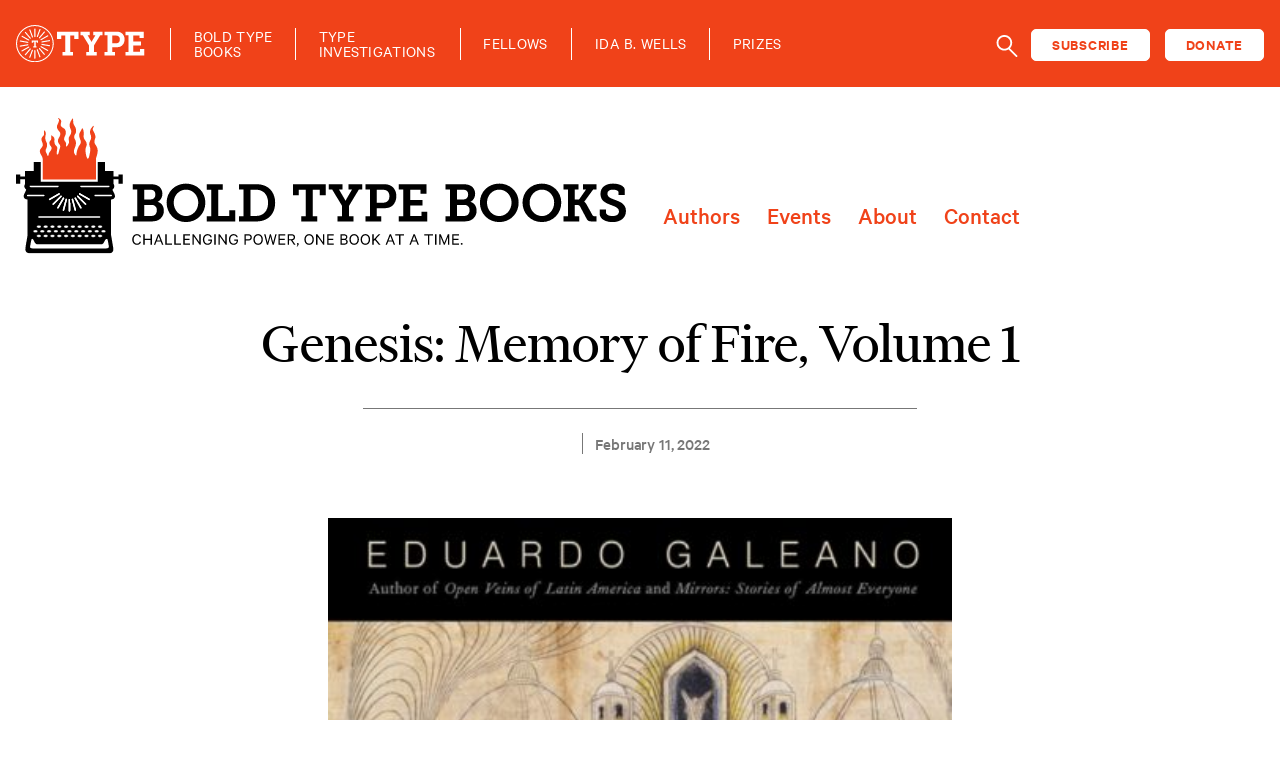

--- FILE ---
content_type: text/html; charset=UTF-8
request_url: https://typemediacenter.org/books/genesis-memory-of-fire-volume-1/
body_size: 12259
content:
<!DOCTYPE html>
<html class="no-js" lang="en-US">
<head>
<meta charset="utf-8">
<meta http-equiv="X-UA-Compatible" content="IE=edge">
<meta name="viewport" content="width=device-width, initial-scale=1.0">
<meta name='robots' content='index, follow, max-image-preview:large, max-snippet:-1, max-video-preview:-1' />
<!-- This site is optimized with the Yoast SEO plugin v26.7 - https://yoast.com/wordpress/plugins/seo/ -->
<title>Genesis: Memory of Fire, Volume 1 - Type Media Center</title>
<meta name="description" content="Our mission is to publish bold, ambitious books that tackle issues of public concern and challenge entrenched systems of power. A partnership between Type Media Center and Hachette Book Group, we amplify the voices of writers producing urgent, deeply-researched journalism, creative nonfiction, cultural analysis and social history, as well as memoirs that illuminate the intersection of the personal and the political." />
<link rel="canonical" href="https://typemediacenter.org/books/genesis-memory-of-fire-volume-1/" />
<meta property="og:locale" content="en_US" />
<meta property="og:type" content="article" />
<meta property="og:title" content="Genesis: Memory of Fire, Volume 1 - Type Media Center" />
<meta property="og:description" content="Our mission is to publish bold, ambitious books that tackle issues of public concern and challenge entrenched systems of power. A partnership between Type Media Center and Hachette Book Group, we amplify the voices of writers producing urgent, deeply-researched journalism, creative nonfiction, cultural analysis and social history, as well as memoirs that illuminate the intersection of the personal and the political." />
<meta property="og:url" content="https://typemediacenter.org/books/genesis-memory-of-fire-volume-1/" />
<meta property="og:site_name" content="Type Media Center" />
<meta property="article:publisher" content="https://www.facebook.com/typemediacenter" />
<meta property="article:modified_time" content="2023-05-08T21:09:08+00:00" />
<meta property="og:image" content="https://typemediacenter.org/wp-content/uploads/2022/02/xl-162.jpeg" />
<meta property="og:image:width" content="536" />
<meta property="og:image:height" content="823" />
<meta property="og:image:type" content="image/jpeg" />
<meta name="twitter:card" content="summary_large_image" />
<meta name="twitter:description" content="Our mission is to publish bold, ambitious books that tackle issues of public concern and challenge entrenched systems of power. A partnership between Type Media Center and Hachette Book Group, we amplify the voices of writers producing urgent, deeply-researched journalism, creative nonfiction, cultural analysis and social history, as well as memoirs that illuminate the intersection of the personal and the political." />
<meta name="twitter:site" content="@TypeMediaCenter" />
<meta name="twitter:label1" content="Written by" />
<meta name="twitter:data1" content="Jeff Daigle" />
<script type="application/ld+json" class="yoast-schema-graph">{"@context":"https://schema.org","@graph":[{"@type":"WebPage","@id":"https://typemediacenter.org/books/genesis-memory-of-fire-volume-1/","url":"https://typemediacenter.org/books/genesis-memory-of-fire-volume-1/","name":"Genesis: Memory of Fire, Volume 1 - Type Media Center","isPartOf":{"@id":"https://typemediacenter.org/#website"},"primaryImageOfPage":{"@id":"https://typemediacenter.org/books/genesis-memory-of-fire-volume-1/#primaryimage"},"image":{"@id":"https://typemediacenter.org/books/genesis-memory-of-fire-volume-1/#primaryimage"},"thumbnailUrl":"https://typemediacenter.org/wp-content/uploads/2022/02/xl-162.jpeg","datePublished":"2022-02-11T20:04:27+00:00","dateModified":"2023-05-08T21:09:08+00:00","breadcrumb":{"@id":"https://typemediacenter.org/books/genesis-memory-of-fire-volume-1/#breadcrumb"},"inLanguage":"en-US","potentialAction":[{"@type":"ReadAction","target":["https://typemediacenter.org/books/genesis-memory-of-fire-volume-1/"]}],"description":"Our mission is to publish bold, ambitious books that tackle issues of public concern and challenge entrenched systems of power. A partnership between Type Media Center and Hachette Book Group, we amplify the voices of writers producing urgent, deeply-researched journalism, creative nonfiction, cultural analysis and social history, as well as memoirs that illuminate the intersection of the personal and the political.","author":null},{"@type":"ImageObject","inLanguage":"en-US","@id":"https://typemediacenter.org/books/genesis-memory-of-fire-volume-1/#primaryimage","url":"https://typemediacenter.org/wp-content/uploads/2022/02/xl-162.jpeg","contentUrl":"https://typemediacenter.org/wp-content/uploads/2022/02/xl-162.jpeg","width":536,"height":823},{"@type":"BreadcrumbList","@id":"https://typemediacenter.org/books/genesis-memory-of-fire-volume-1/#breadcrumb","itemListElement":[{"@type":"ListItem","position":1,"name":"Home","item":"https://typemediacenter.org/"},{"@type":"ListItem","position":2,"name":"Books","item":"https://typemediacenter.org/books/"},{"@type":"ListItem","position":3,"name":"Genesis: Memory of Fire, Volume 1"}]},{"@type":"WebSite","@id":"https://typemediacenter.org/#website","url":"https://typemediacenter.org/","name":"Type Media Center","description":"","publisher":{"@id":"https://typemediacenter.org/#organization"},"potentialAction":[{"@type":"SearchAction","target":{"@type":"EntryPoint","urlTemplate":"https://typemediacenter.org/?s={search_term_string}"},"query-input":{"@type":"PropertyValueSpecification","valueRequired":true,"valueName":"search_term_string"}}],"inLanguage":"en-US"},{"@type":"Organization","@id":"https://typemediacenter.org/#organization","name":"Type Media Center","url":"https://typemediacenter.org/","logo":{"@type":"ImageObject","inLanguage":"en-US","@id":"https://typemediacenter.org/#/schema/logo/image/","url":"https://typemediacenter.org/wp-content/uploads/2022/01/tmc-logo-blue.png","contentUrl":"https://typemediacenter.org/wp-content/uploads/2022/01/tmc-logo-blue.png","width":500,"height":200,"caption":"Type Media Center"},"image":{"@id":"https://typemediacenter.org/#/schema/logo/image/"},"sameAs":["https://www.facebook.com/typemediacenter","https://x.com/TypeMediaCenter","https://www.instagram.com/typemediacenter/"]}]}</script>
<!-- / Yoast SEO plugin. -->
<link rel='dns-prefetch' href='//static.addtoany.com' />
<link rel='dns-prefetch' href='//cdn.jsdelivr.net' />
<link rel="alternate" title="oEmbed (JSON)" type="application/json+oembed" href="https://typemediacenter.org/wp-json/oembed/1.0/embed?url=https%3A%2F%2Ftypemediacenter.org%2Fbooks%2Fgenesis-memory-of-fire-volume-1%2F" />
<link rel="alternate" title="oEmbed (XML)" type="text/xml+oembed" href="https://typemediacenter.org/wp-json/oembed/1.0/embed?url=https%3A%2F%2Ftypemediacenter.org%2Fbooks%2Fgenesis-memory-of-fire-volume-1%2F&#038;format=xml" />
<!-- This site uses the Google Analytics by MonsterInsights plugin v9.11.1 - Using Analytics tracking - https://www.monsterinsights.com/ -->
<script src="//www.googletagmanager.com/gtag/js?id=G-65SS6C3P67"  data-cfasync="false" data-wpfc-render="false" type="text/javascript" async></script>
<script data-cfasync="false" data-wpfc-render="false" type="text/javascript">
var mi_version = '9.11.1';
var mi_track_user = true;
var mi_no_track_reason = '';
var MonsterInsightsDefaultLocations = {"page_location":"https:\/\/typemediacenter.org\/books\/genesis-memory-of-fire-volume-1\/"};
if ( typeof MonsterInsightsPrivacyGuardFilter === 'function' ) {
var MonsterInsightsLocations = (typeof MonsterInsightsExcludeQuery === 'object') ? MonsterInsightsPrivacyGuardFilter( MonsterInsightsExcludeQuery ) : MonsterInsightsPrivacyGuardFilter( MonsterInsightsDefaultLocations );
} else {
var MonsterInsightsLocations = (typeof MonsterInsightsExcludeQuery === 'object') ? MonsterInsightsExcludeQuery : MonsterInsightsDefaultLocations;
}
var disableStrs = [
'ga-disable-G-65SS6C3P67',
];
/* Function to detect opted out users */
function __gtagTrackerIsOptedOut() {
for (var index = 0; index < disableStrs.length; index++) {
if (document.cookie.indexOf(disableStrs[index] + '=true') > -1) {
return true;
}
}
return false;
}
/* Disable tracking if the opt-out cookie exists. */
if (__gtagTrackerIsOptedOut()) {
for (var index = 0; index < disableStrs.length; index++) {
window[disableStrs[index]] = true;
}
}
/* Opt-out function */
function __gtagTrackerOptout() {
for (var index = 0; index < disableStrs.length; index++) {
document.cookie = disableStrs[index] + '=true; expires=Thu, 31 Dec 2099 23:59:59 UTC; path=/';
window[disableStrs[index]] = true;
}
}
if ('undefined' === typeof gaOptout) {
function gaOptout() {
__gtagTrackerOptout();
}
}
window.dataLayer = window.dataLayer || [];
window.MonsterInsightsDualTracker = {
helpers: {},
trackers: {},
};
if (mi_track_user) {
function __gtagDataLayer() {
dataLayer.push(arguments);
}
function __gtagTracker(type, name, parameters) {
if (!parameters) {
parameters = {};
}
if (parameters.send_to) {
__gtagDataLayer.apply(null, arguments);
return;
}
if (type === 'event') {
parameters.send_to = monsterinsights_frontend.v4_id;
var hookName = name;
if (typeof parameters['event_category'] !== 'undefined') {
hookName = parameters['event_category'] + ':' + name;
}
if (typeof MonsterInsightsDualTracker.trackers[hookName] !== 'undefined') {
MonsterInsightsDualTracker.trackers[hookName](parameters);
} else {
__gtagDataLayer('event', name, parameters);
}
} else {
__gtagDataLayer.apply(null, arguments);
}
}
__gtagTracker('js', new Date());
__gtagTracker('set', {
'developer_id.dZGIzZG': true,
});
if ( MonsterInsightsLocations.page_location ) {
__gtagTracker('set', MonsterInsightsLocations);
}
__gtagTracker('config', 'G-65SS6C3P67', {"forceSSL":"true","link_attribution":"true"} );
window.gtag = __gtagTracker;										(function () {
/* https://developers.google.com/analytics/devguides/collection/analyticsjs/ */
/* ga and __gaTracker compatibility shim. */
var noopfn = function () {
return null;
};
var newtracker = function () {
return new Tracker();
};
var Tracker = function () {
return null;
};
var p = Tracker.prototype;
p.get = noopfn;
p.set = noopfn;
p.send = function () {
var args = Array.prototype.slice.call(arguments);
args.unshift('send');
__gaTracker.apply(null, args);
};
var __gaTracker = function () {
var len = arguments.length;
if (len === 0) {
return;
}
var f = arguments[len - 1];
if (typeof f !== 'object' || f === null || typeof f.hitCallback !== 'function') {
if ('send' === arguments[0]) {
var hitConverted, hitObject = false, action;
if ('event' === arguments[1]) {
if ('undefined' !== typeof arguments[3]) {
hitObject = {
'eventAction': arguments[3],
'eventCategory': arguments[2],
'eventLabel': arguments[4],
'value': arguments[5] ? arguments[5] : 1,
}
}
}
if ('pageview' === arguments[1]) {
if ('undefined' !== typeof arguments[2]) {
hitObject = {
'eventAction': 'page_view',
'page_path': arguments[2],
}
}
}
if (typeof arguments[2] === 'object') {
hitObject = arguments[2];
}
if (typeof arguments[5] === 'object') {
Object.assign(hitObject, arguments[5]);
}
if ('undefined' !== typeof arguments[1].hitType) {
hitObject = arguments[1];
if ('pageview' === hitObject.hitType) {
hitObject.eventAction = 'page_view';
}
}
if (hitObject) {
action = 'timing' === arguments[1].hitType ? 'timing_complete' : hitObject.eventAction;
hitConverted = mapArgs(hitObject);
__gtagTracker('event', action, hitConverted);
}
}
return;
}
function mapArgs(args) {
var arg, hit = {};
var gaMap = {
'eventCategory': 'event_category',
'eventAction': 'event_action',
'eventLabel': 'event_label',
'eventValue': 'event_value',
'nonInteraction': 'non_interaction',
'timingCategory': 'event_category',
'timingVar': 'name',
'timingValue': 'value',
'timingLabel': 'event_label',
'page': 'page_path',
'location': 'page_location',
'title': 'page_title',
'referrer' : 'page_referrer',
};
for (arg in args) {
if (!(!args.hasOwnProperty(arg) || !gaMap.hasOwnProperty(arg))) {
hit[gaMap[arg]] = args[arg];
} else {
hit[arg] = args[arg];
}
}
return hit;
}
try {
f.hitCallback();
} catch (ex) {
}
};
__gaTracker.create = newtracker;
__gaTracker.getByName = newtracker;
__gaTracker.getAll = function () {
return [];
};
__gaTracker.remove = noopfn;
__gaTracker.loaded = true;
window['__gaTracker'] = __gaTracker;
})();
} else {
console.log("");
(function () {
function __gtagTracker() {
return null;
}
window['__gtagTracker'] = __gtagTracker;
window['gtag'] = __gtagTracker;
})();
}
</script>
<!-- / Google Analytics by MonsterInsights -->
<style id='wp-img-auto-sizes-contain-inline-css' type='text/css'>
img:is([sizes=auto i],[sizes^="auto," i]){contain-intrinsic-size:3000px 1500px}
/*# sourceURL=wp-img-auto-sizes-contain-inline-css */
</style>
<link rel='stylesheet' id='wp-block-library-css' href='//typemediacenter.org/wp-content/cache/wpfc-minified/kym9r126/iiz4.css' type='text/css' media='all' />
<style id='wp-block-image-inline-css' type='text/css'>
.wp-block-image>a,.wp-block-image>figure>a{display:inline-block}.wp-block-image img{box-sizing:border-box;height:auto;max-width:100%;vertical-align:bottom}@media not (prefers-reduced-motion){.wp-block-image img.hide{visibility:hidden}.wp-block-image img.show{animation:show-content-image .4s}}.wp-block-image[style*=border-radius] img,.wp-block-image[style*=border-radius]>a{border-radius:inherit}.wp-block-image.has-custom-border img{box-sizing:border-box}.wp-block-image.aligncenter{text-align:center}.wp-block-image.alignfull>a,.wp-block-image.alignwide>a{width:100%}.wp-block-image.alignfull img,.wp-block-image.alignwide img{height:auto;width:100%}.wp-block-image .aligncenter,.wp-block-image .alignleft,.wp-block-image .alignright,.wp-block-image.aligncenter,.wp-block-image.alignleft,.wp-block-image.alignright{display:table}.wp-block-image .aligncenter>figcaption,.wp-block-image .alignleft>figcaption,.wp-block-image .alignright>figcaption,.wp-block-image.aligncenter>figcaption,.wp-block-image.alignleft>figcaption,.wp-block-image.alignright>figcaption{caption-side:bottom;display:table-caption}.wp-block-image .alignleft{float:left;margin:.5em 1em .5em 0}.wp-block-image .alignright{float:right;margin:.5em 0 .5em 1em}.wp-block-image .aligncenter{margin-left:auto;margin-right:auto}.wp-block-image :where(figcaption){margin-bottom:1em;margin-top:.5em}.wp-block-image.is-style-circle-mask img{border-radius:9999px}@supports ((-webkit-mask-image:none) or (mask-image:none)) or (-webkit-mask-image:none){.wp-block-image.is-style-circle-mask img{border-radius:0;-webkit-mask-image:url('data:image/svg+xml;utf8,<svg viewBox="0 0 100 100" xmlns="http://www.w3.org/2000/svg"><circle cx="50" cy="50" r="50"/></svg>');mask-image:url('data:image/svg+xml;utf8,<svg viewBox="0 0 100 100" xmlns="http://www.w3.org/2000/svg"><circle cx="50" cy="50" r="50"/></svg>');mask-mode:alpha;-webkit-mask-position:center;mask-position:center;-webkit-mask-repeat:no-repeat;mask-repeat:no-repeat;-webkit-mask-size:contain;mask-size:contain}}:root :where(.wp-block-image.is-style-rounded img,.wp-block-image .is-style-rounded img){border-radius:9999px}.wp-block-image figure{margin:0}.wp-lightbox-container{display:flex;flex-direction:column;position:relative}.wp-lightbox-container img{cursor:zoom-in}.wp-lightbox-container img:hover+button{opacity:1}.wp-lightbox-container button{align-items:center;backdrop-filter:blur(16px) saturate(180%);background-color:#5a5a5a40;border:none;border-radius:4px;cursor:zoom-in;display:flex;height:20px;justify-content:center;opacity:0;padding:0;position:absolute;right:16px;text-align:center;top:16px;width:20px;z-index:100}@media not (prefers-reduced-motion){.wp-lightbox-container button{transition:opacity .2s ease}}.wp-lightbox-container button:focus-visible{outline:3px auto #5a5a5a40;outline:3px auto -webkit-focus-ring-color;outline-offset:3px}.wp-lightbox-container button:hover{cursor:pointer;opacity:1}.wp-lightbox-container button:focus{opacity:1}.wp-lightbox-container button:focus,.wp-lightbox-container button:hover,.wp-lightbox-container button:not(:hover):not(:active):not(.has-background){background-color:#5a5a5a40;border:none}.wp-lightbox-overlay{box-sizing:border-box;cursor:zoom-out;height:100vh;left:0;overflow:hidden;position:fixed;top:0;visibility:hidden;width:100%;z-index:100000}.wp-lightbox-overlay .close-button{align-items:center;cursor:pointer;display:flex;justify-content:center;min-height:40px;min-width:40px;padding:0;position:absolute;right:calc(env(safe-area-inset-right) + 16px);top:calc(env(safe-area-inset-top) + 16px);z-index:5000000}.wp-lightbox-overlay .close-button:focus,.wp-lightbox-overlay .close-button:hover,.wp-lightbox-overlay .close-button:not(:hover):not(:active):not(.has-background){background:none;border:none}.wp-lightbox-overlay .lightbox-image-container{height:var(--wp--lightbox-container-height);left:50%;overflow:hidden;position:absolute;top:50%;transform:translate(-50%,-50%);transform-origin:top left;width:var(--wp--lightbox-container-width);z-index:9999999999}.wp-lightbox-overlay .wp-block-image{align-items:center;box-sizing:border-box;display:flex;height:100%;justify-content:center;margin:0;position:relative;transform-origin:0 0;width:100%;z-index:3000000}.wp-lightbox-overlay .wp-block-image img{height:var(--wp--lightbox-image-height);min-height:var(--wp--lightbox-image-height);min-width:var(--wp--lightbox-image-width);width:var(--wp--lightbox-image-width)}.wp-lightbox-overlay .wp-block-image figcaption{display:none}.wp-lightbox-overlay button{background:none;border:none}.wp-lightbox-overlay .scrim{background-color:#fff;height:100%;opacity:.9;position:absolute;width:100%;z-index:2000000}.wp-lightbox-overlay.active{visibility:visible}@media not (prefers-reduced-motion){.wp-lightbox-overlay.active{animation:turn-on-visibility .25s both}.wp-lightbox-overlay.active img{animation:turn-on-visibility .35s both}.wp-lightbox-overlay.show-closing-animation:not(.active){animation:turn-off-visibility .35s both}.wp-lightbox-overlay.show-closing-animation:not(.active) img{animation:turn-off-visibility .25s both}.wp-lightbox-overlay.zoom.active{animation:none;opacity:1;visibility:visible}.wp-lightbox-overlay.zoom.active .lightbox-image-container{animation:lightbox-zoom-in .4s}.wp-lightbox-overlay.zoom.active .lightbox-image-container img{animation:none}.wp-lightbox-overlay.zoom.active .scrim{animation:turn-on-visibility .4s forwards}.wp-lightbox-overlay.zoom.show-closing-animation:not(.active){animation:none}.wp-lightbox-overlay.zoom.show-closing-animation:not(.active) .lightbox-image-container{animation:lightbox-zoom-out .4s}.wp-lightbox-overlay.zoom.show-closing-animation:not(.active) .lightbox-image-container img{animation:none}.wp-lightbox-overlay.zoom.show-closing-animation:not(.active) .scrim{animation:turn-off-visibility .4s forwards}}@keyframes show-content-image{0%{visibility:hidden}99%{visibility:hidden}to{visibility:visible}}@keyframes turn-on-visibility{0%{opacity:0}to{opacity:1}}@keyframes turn-off-visibility{0%{opacity:1;visibility:visible}99%{opacity:0;visibility:visible}to{opacity:0;visibility:hidden}}@keyframes lightbox-zoom-in{0%{transform:translate(calc((-100vw + var(--wp--lightbox-scrollbar-width))/2 + var(--wp--lightbox-initial-left-position)),calc(-50vh + var(--wp--lightbox-initial-top-position))) scale(var(--wp--lightbox-scale))}to{transform:translate(-50%,-50%) scale(1)}}@keyframes lightbox-zoom-out{0%{transform:translate(-50%,-50%) scale(1);visibility:visible}99%{visibility:visible}to{transform:translate(calc((-100vw + var(--wp--lightbox-scrollbar-width))/2 + var(--wp--lightbox-initial-left-position)),calc(-50vh + var(--wp--lightbox-initial-top-position))) scale(var(--wp--lightbox-scale));visibility:hidden}}
/*# sourceURL=https://typemediacenter.org/wp-includes/blocks/image/style.min.css */
</style>
<style id='wp-block-list-inline-css' type='text/css'>
ol,ul{box-sizing:border-box}:root :where(.wp-block-list.has-background){padding:1.25em 2.375em}
/*# sourceURL=https://typemediacenter.org/wp-includes/blocks/list/style.min.css */
</style>
<style id='wp-block-paragraph-inline-css' type='text/css'>
.is-small-text{font-size:.875em}.is-regular-text{font-size:1em}.is-large-text{font-size:2.25em}.is-larger-text{font-size:3em}.has-drop-cap:not(:focus):first-letter{float:left;font-size:8.4em;font-style:normal;font-weight:100;line-height:.68;margin:.05em .1em 0 0;text-transform:uppercase}body.rtl .has-drop-cap:not(:focus):first-letter{float:none;margin-left:.1em}p.has-drop-cap.has-background{overflow:hidden}:root :where(p.has-background){padding:1.25em 2.375em}:where(p.has-text-color:not(.has-link-color)) a{color:inherit}p.has-text-align-left[style*="writing-mode:vertical-lr"],p.has-text-align-right[style*="writing-mode:vertical-rl"]{rotate:180deg}
/*# sourceURL=https://typemediacenter.org/wp-includes/blocks/paragraph/style.min.css */
</style>
<style id='global-styles-inline-css' type='text/css'>
:root{--wp--preset--aspect-ratio--square: 1;--wp--preset--aspect-ratio--4-3: 4/3;--wp--preset--aspect-ratio--3-4: 3/4;--wp--preset--aspect-ratio--3-2: 3/2;--wp--preset--aspect-ratio--2-3: 2/3;--wp--preset--aspect-ratio--16-9: 16/9;--wp--preset--aspect-ratio--9-16: 9/16;--wp--preset--color--black: #000000;--wp--preset--color--cyan-bluish-gray: #abb8c3;--wp--preset--color--white: #ffffff;--wp--preset--color--pale-pink: #f78da7;--wp--preset--color--vivid-red: #cf2e2e;--wp--preset--color--luminous-vivid-orange: #ff6900;--wp--preset--color--luminous-vivid-amber: #fcb900;--wp--preset--color--light-green-cyan: #7bdcb5;--wp--preset--color--vivid-green-cyan: #00d084;--wp--preset--color--pale-cyan-blue: #8ed1fc;--wp--preset--color--vivid-cyan-blue: #0693e3;--wp--preset--color--vivid-purple: #9b51e0;--wp--preset--color--ti-black: #000000;--wp--preset--color--ti-white: #ffffff;--wp--preset--color--ti-red: #ED1C24;--wp--preset--color--ti-red-dark: #82080D;--wp--preset--color--gray-dark: #777777;--wp--preset--color--gray-light: #D1D1D1;--wp--preset--color--blue: #4956D5;--wp--preset--color--slate: #688BC7;--wp--preset--color--green: #238F7C;--wp--preset--color--green-dark: #14515F;--wp--preset--color--purple: #1F137F;--wp--preset--color--orange: #BA4605;--wp--preset--gradient--vivid-cyan-blue-to-vivid-purple: linear-gradient(135deg,rgb(6,147,227) 0%,rgb(155,81,224) 100%);--wp--preset--gradient--light-green-cyan-to-vivid-green-cyan: linear-gradient(135deg,rgb(122,220,180) 0%,rgb(0,208,130) 100%);--wp--preset--gradient--luminous-vivid-amber-to-luminous-vivid-orange: linear-gradient(135deg,rgb(252,185,0) 0%,rgb(255,105,0) 100%);--wp--preset--gradient--luminous-vivid-orange-to-vivid-red: linear-gradient(135deg,rgb(255,105,0) 0%,rgb(207,46,46) 100%);--wp--preset--gradient--very-light-gray-to-cyan-bluish-gray: linear-gradient(135deg,rgb(238,238,238) 0%,rgb(169,184,195) 100%);--wp--preset--gradient--cool-to-warm-spectrum: linear-gradient(135deg,rgb(74,234,220) 0%,rgb(151,120,209) 20%,rgb(207,42,186) 40%,rgb(238,44,130) 60%,rgb(251,105,98) 80%,rgb(254,248,76) 100%);--wp--preset--gradient--blush-light-purple: linear-gradient(135deg,rgb(255,206,236) 0%,rgb(152,150,240) 100%);--wp--preset--gradient--blush-bordeaux: linear-gradient(135deg,rgb(254,205,165) 0%,rgb(254,45,45) 50%,rgb(107,0,62) 100%);--wp--preset--gradient--luminous-dusk: linear-gradient(135deg,rgb(255,203,112) 0%,rgb(199,81,192) 50%,rgb(65,88,208) 100%);--wp--preset--gradient--pale-ocean: linear-gradient(135deg,rgb(255,245,203) 0%,rgb(182,227,212) 50%,rgb(51,167,181) 100%);--wp--preset--gradient--electric-grass: linear-gradient(135deg,rgb(202,248,128) 0%,rgb(113,206,126) 100%);--wp--preset--gradient--midnight: linear-gradient(135deg,rgb(2,3,129) 0%,rgb(40,116,252) 100%);--wp--preset--font-size--small: 14px;--wp--preset--font-size--medium: 20px;--wp--preset--font-size--large: 22px;--wp--preset--font-size--x-large: 42px;--wp--preset--font-size--normal: 16px;--wp--preset--font-size--huge: 28px;--wp--preset--spacing--20: 0.44rem;--wp--preset--spacing--30: 0.67rem;--wp--preset--spacing--40: 1rem;--wp--preset--spacing--50: 1.5rem;--wp--preset--spacing--60: 2.25rem;--wp--preset--spacing--70: 3.38rem;--wp--preset--spacing--80: 5.06rem;--wp--preset--shadow--natural: 6px 6px 9px rgba(0, 0, 0, 0.2);--wp--preset--shadow--deep: 12px 12px 50px rgba(0, 0, 0, 0.4);--wp--preset--shadow--sharp: 6px 6px 0px rgba(0, 0, 0, 0.2);--wp--preset--shadow--outlined: 6px 6px 0px -3px rgb(255, 255, 255), 6px 6px rgb(0, 0, 0);--wp--preset--shadow--crisp: 6px 6px 0px rgb(0, 0, 0);}:where(.is-layout-flex){gap: 0.5em;}:where(.is-layout-grid){gap: 0.5em;}body .is-layout-flex{display: flex;}.is-layout-flex{flex-wrap: wrap;align-items: center;}.is-layout-flex > :is(*, div){margin: 0;}body .is-layout-grid{display: grid;}.is-layout-grid > :is(*, div){margin: 0;}:where(.wp-block-columns.is-layout-flex){gap: 2em;}:where(.wp-block-columns.is-layout-grid){gap: 2em;}:where(.wp-block-post-template.is-layout-flex){gap: 1.25em;}:where(.wp-block-post-template.is-layout-grid){gap: 1.25em;}.has-black-color{color: var(--wp--preset--color--black) !important;}.has-cyan-bluish-gray-color{color: var(--wp--preset--color--cyan-bluish-gray) !important;}.has-white-color{color: var(--wp--preset--color--white) !important;}.has-pale-pink-color{color: var(--wp--preset--color--pale-pink) !important;}.has-vivid-red-color{color: var(--wp--preset--color--vivid-red) !important;}.has-luminous-vivid-orange-color{color: var(--wp--preset--color--luminous-vivid-orange) !important;}.has-luminous-vivid-amber-color{color: var(--wp--preset--color--luminous-vivid-amber) !important;}.has-light-green-cyan-color{color: var(--wp--preset--color--light-green-cyan) !important;}.has-vivid-green-cyan-color{color: var(--wp--preset--color--vivid-green-cyan) !important;}.has-pale-cyan-blue-color{color: var(--wp--preset--color--pale-cyan-blue) !important;}.has-vivid-cyan-blue-color{color: var(--wp--preset--color--vivid-cyan-blue) !important;}.has-vivid-purple-color{color: var(--wp--preset--color--vivid-purple) !important;}.has-black-background-color{background-color: var(--wp--preset--color--black) !important;}.has-cyan-bluish-gray-background-color{background-color: var(--wp--preset--color--cyan-bluish-gray) !important;}.has-white-background-color{background-color: var(--wp--preset--color--white) !important;}.has-pale-pink-background-color{background-color: var(--wp--preset--color--pale-pink) !important;}.has-vivid-red-background-color{background-color: var(--wp--preset--color--vivid-red) !important;}.has-luminous-vivid-orange-background-color{background-color: var(--wp--preset--color--luminous-vivid-orange) !important;}.has-luminous-vivid-amber-background-color{background-color: var(--wp--preset--color--luminous-vivid-amber) !important;}.has-light-green-cyan-background-color{background-color: var(--wp--preset--color--light-green-cyan) !important;}.has-vivid-green-cyan-background-color{background-color: var(--wp--preset--color--vivid-green-cyan) !important;}.has-pale-cyan-blue-background-color{background-color: var(--wp--preset--color--pale-cyan-blue) !important;}.has-vivid-cyan-blue-background-color{background-color: var(--wp--preset--color--vivid-cyan-blue) !important;}.has-vivid-purple-background-color{background-color: var(--wp--preset--color--vivid-purple) !important;}.has-black-border-color{border-color: var(--wp--preset--color--black) !important;}.has-cyan-bluish-gray-border-color{border-color: var(--wp--preset--color--cyan-bluish-gray) !important;}.has-white-border-color{border-color: var(--wp--preset--color--white) !important;}.has-pale-pink-border-color{border-color: var(--wp--preset--color--pale-pink) !important;}.has-vivid-red-border-color{border-color: var(--wp--preset--color--vivid-red) !important;}.has-luminous-vivid-orange-border-color{border-color: var(--wp--preset--color--luminous-vivid-orange) !important;}.has-luminous-vivid-amber-border-color{border-color: var(--wp--preset--color--luminous-vivid-amber) !important;}.has-light-green-cyan-border-color{border-color: var(--wp--preset--color--light-green-cyan) !important;}.has-vivid-green-cyan-border-color{border-color: var(--wp--preset--color--vivid-green-cyan) !important;}.has-pale-cyan-blue-border-color{border-color: var(--wp--preset--color--pale-cyan-blue) !important;}.has-vivid-cyan-blue-border-color{border-color: var(--wp--preset--color--vivid-cyan-blue) !important;}.has-vivid-purple-border-color{border-color: var(--wp--preset--color--vivid-purple) !important;}.has-vivid-cyan-blue-to-vivid-purple-gradient-background{background: var(--wp--preset--gradient--vivid-cyan-blue-to-vivid-purple) !important;}.has-light-green-cyan-to-vivid-green-cyan-gradient-background{background: var(--wp--preset--gradient--light-green-cyan-to-vivid-green-cyan) !important;}.has-luminous-vivid-amber-to-luminous-vivid-orange-gradient-background{background: var(--wp--preset--gradient--luminous-vivid-amber-to-luminous-vivid-orange) !important;}.has-luminous-vivid-orange-to-vivid-red-gradient-background{background: var(--wp--preset--gradient--luminous-vivid-orange-to-vivid-red) !important;}.has-very-light-gray-to-cyan-bluish-gray-gradient-background{background: var(--wp--preset--gradient--very-light-gray-to-cyan-bluish-gray) !important;}.has-cool-to-warm-spectrum-gradient-background{background: var(--wp--preset--gradient--cool-to-warm-spectrum) !important;}.has-blush-light-purple-gradient-background{background: var(--wp--preset--gradient--blush-light-purple) !important;}.has-blush-bordeaux-gradient-background{background: var(--wp--preset--gradient--blush-bordeaux) !important;}.has-luminous-dusk-gradient-background{background: var(--wp--preset--gradient--luminous-dusk) !important;}.has-pale-ocean-gradient-background{background: var(--wp--preset--gradient--pale-ocean) !important;}.has-electric-grass-gradient-background{background: var(--wp--preset--gradient--electric-grass) !important;}.has-midnight-gradient-background{background: var(--wp--preset--gradient--midnight) !important;}.has-small-font-size{font-size: var(--wp--preset--font-size--small) !important;}.has-medium-font-size{font-size: var(--wp--preset--font-size--medium) !important;}.has-large-font-size{font-size: var(--wp--preset--font-size--large) !important;}.has-x-large-font-size{font-size: var(--wp--preset--font-size--x-large) !important;}
/*# sourceURL=global-styles-inline-css */
</style>
<style id='classic-theme-styles-inline-css' type='text/css'>
/*! This file is auto-generated */
.wp-block-button__link{color:#fff;background-color:#32373c;border-radius:9999px;box-shadow:none;text-decoration:none;padding:calc(.667em + 2px) calc(1.333em + 2px);font-size:1.125em}.wp-block-file__button{background:#32373c;color:#fff;text-decoration:none}
/*# sourceURL=/wp-includes/css/classic-themes.min.css */
</style>
<link rel='stylesheet' id='search-filter-plugin-styles-css' href='//typemediacenter.org/wp-content/cache/wpfc-minified/10hymx37/iiz4.css' type='text/css' media='all' />
<link rel='stylesheet' id='wp-pagenavi-css' href='//typemediacenter.org/wp-content/cache/wpfc-minified/lns7hgeu/iiz4.css' type='text/css' media='all' />
<link rel='stylesheet' id='addtoany-css' href='//typemediacenter.org/wp-content/cache/wpfc-minified/esyrzzit/iiz4.css' type='text/css' media='all' />
<link rel='stylesheet' id='bootstrapIcons-css' href='https://cdn.jsdelivr.net/npm/bootstrap-icons@1.5.0/font/bootstrap-icons.css?ver=1.5.0' type='text/css' media='all' />
<link rel='stylesheet' id='gutenberg-blocks-css' href='//typemediacenter.org/wp-content/themes/tmc/theme/css/blocks.css?ver=6.9' type='text/css' media='all' />
<link rel='stylesheet' id='b5st-css' href='//typemediacenter.org/wp-content/cache/wpfc-minified/kynbnims/iiz4.css' type='text/css' media='all' />
<link rel='stylesheet' id='theme-css-css' href='//typemediacenter.org/wp-content/cache/wpfc-minified/qhd94c2x/iiz4.css' type='text/css' media='all' />
<script type="text/javascript" src="https://typemediacenter.org/wp-content/plugins/google-analytics-for-wordpress/assets/js/frontend-gtag.min.js?ver=9.11.1" id="monsterinsights-frontend-script-js" async="async" data-wp-strategy="async"></script>
<script data-cfasync="false" data-wpfc-render="false" type="text/javascript" id='monsterinsights-frontend-script-js-extra'>/* <![CDATA[ */
var monsterinsights_frontend = {"js_events_tracking":"true","download_extensions":"doc,pdf,ppt,zip,xls,docx,pptx,xlsx","inbound_paths":"[]","home_url":"https:\/\/typemediacenter.org","hash_tracking":"false","v4_id":"G-65SS6C3P67"};/* ]]> */
</script>
<script type="text/javascript" id="addtoany-core-js-before">
/* <![CDATA[ */
window.a2a_config=window.a2a_config||{};a2a_config.callbacks=[];a2a_config.overlays=[];a2a_config.templates={};
a2a_config.icon_color="#2a2a2a";
//# sourceURL=addtoany-core-js-before
/* ]]> */
</script>
<script type="text/javascript" defer src="https://static.addtoany.com/menu/page.js" id="addtoany-core-js"></script>
<script type="text/javascript" src="https://typemediacenter.org/wp-includes/js/jquery/jquery.min.js?ver=3.7.1" id="jquery-core-js"></script>
<script type="text/javascript" src="https://typemediacenter.org/wp-includes/js/jquery/jquery-migrate.min.js?ver=3.4.1" id="jquery-migrate-js"></script>
<script type="text/javascript" defer src="https://typemediacenter.org/wp-content/plugins/add-to-any/addtoany.min.js?ver=1.1" id="addtoany-jquery-js"></script>
<script type="text/javascript" id="search-filter-plugin-build-js-extra">
/* <![CDATA[ */
var SF_LDATA = {"ajax_url":"https://typemediacenter.org/wp-admin/admin-ajax.php","home_url":"https://typemediacenter.org/","extensions":[]};
//# sourceURL=search-filter-plugin-build-js-extra
/* ]]> */
</script>
<script type="text/javascript" src="https://typemediacenter.org/wp-content/plugins/search-filter-pro/public/assets/js/search-filter-build.min.js?ver=2.5.21" id="search-filter-plugin-build-js"></script>
<script type="text/javascript" src="https://typemediacenter.org/wp-content/plugins/search-filter-pro/public/assets/js/select2.min.js?ver=2.5.21" id="search-filter-plugin-select2-js"></script>
<script type="text/javascript" src="https://typemediacenter.org/wp-content/plugins/wp-retina-2x/app/picturefill.min.js?ver=1765883812" id="wr2x-picturefill-js-js"></script>
<link rel="https://api.w.org/" href="https://typemediacenter.org/wp-json/" /><link rel="alternate" title="JSON" type="application/json" href="https://typemediacenter.org/wp-json/wp/v2/books/543" /><link rel="icon" href="https://typemediacenter.org/wp-content/uploads/2022/01/cropped-type-icon-solid-32x32.png" sizes="32x32" />
<link rel="icon" href="https://typemediacenter.org/wp-content/uploads/2022/01/cropped-type-icon-solid-192x192.png" sizes="192x192" />
<link rel="apple-touch-icon" href="https://typemediacenter.org/wp-content/uploads/2022/01/cropped-type-icon-solid-180x180.png" />
<meta name="msapplication-TileImage" content="https://typemediacenter.org/wp-content/uploads/2022/01/cropped-type-icon-solid-270x270.png" />
</head>
<body class="wp-singular books-template-default single single-books postid-543 wp-embed-responsive wp-theme-tmc books-genesis-memory-of-fire-volume-1 section-btb">
<nav id="global-header-navbar" class="container-fluid navbar navbar-expand-lg global-navbar">
<div class="container-xxl px-0">
<div class="global-header-widgets-left block-16 widget_block"><ul class="menu"><li class="tmc-link"><a href="/"><img decoding="async" loading="lazy" width="514" height="147" src="/wp-content/uploads/2022/01/tmc-logo-white-no-icon.svg" alt="Type Media Center" class="tmc-logo tmc-logo-no-icon"><img decoding="async" loading="lazy" width="514" height="147" src="/wp-content/uploads/2022/01/TypeLogoWhite.svg" alt="Type Media Center" class="tmc-logo tmc-logo-with-icon"></a></li><li class="btb-link"><a href="/boldtypebooks/">Bold Type<br>Books</a></li><li class="ti-link"><a href="https://www.typeinvestigations.org/">Type<br>Investigations</a></li><li class="fellows-link"><a href="/fellows/">Fellows</a></li><li class="ibw-link"><a href="/ida-b-wells/">Ida B. Wells</a></li><li class="prizes-link"><a href="/prizes/">Prizes</a></li><!--<li class="events-link"><a href="/events/">Events</a></li>--></ul></div>      
<div class="global-header-widgets-right"><div class="dropdown navbar-search">
<button class="btn dropdown-toggle" type="button" id="globalnavSearchToggle" data-bs-toggle="dropdown" aria-expanded="false">
<span class="visually-hidden">Search</span>
</button>
<form data-sf-form-id="42" data-is-rtl="0" data-maintain-state="" data-results-url="https://typemediacenter.org/search/" data-ajax-form-url="https://typemediacenter.org/?sfid=42&amp;sf_action=get_data&amp;sf_data=form" data-display-result-method="archive" data-use-history-api="1" data-template-loaded="1" data-lang-code="en" data-ajax="0" data-init-paged="1" data-auto-update="" action="https://typemediacenter.org/search/" method="post" id="search-filter-form-42" autocomplete="off" data-instance-count="1" class="searchandfilter dropdown-menu dropdown-menu-end animate slide-in">
<ul class="input-group">
<li class="sf-field-search" data-sf-field-name="search" data-sf-field-type="search" data-sf-field-input-type="">
<label>
<span class="screen-reader-text">Search</span>
<input placeholder="Search…" name="_sf_search[]" class="sf-input-text form-control" type="text" value="" title="Search">
</label>
</li>
<li class="sf-field-submit" data-sf-field-name="submit" data-sf-field-type="submit" data-sf-field-input-type="">
<button type="submit" name="_sf_submit" value="" class="btn">
<span class="visually-hidden">Search</span>
</button>
</li>
</ul>
</form>
</div>
<div class="wp-block-buttons">
<div class="wp-block-button"><a class="wp-block-button__link" href="/subscribe/" data-bs-toggle="modal" data-bs-target="#subscribe_modal">Subscribe</a></div>
<div class="wp-block-button"><a class="wp-block-button__link" href="/donate/">Donate</a></div>
</div>  
</div>
</nav>
<nav id="site-navbar" class="container-fluid navbar navbar-expand-lg sticky-top ">
<div class="container-xxl px-0">
<button class="navbar-toggler hamburger hamburger--squeeze collapsed" type="button" data-bs-toggle="collapse" data-bs-target="#navbarSupportedContent" aria-controls="navbarSupportedContent" aria-expanded="false" aria-label="Toggle navigation">
<span class="hamburger-box">
<span class="hamburger-inner"></span>
</span>
</button>
<a class="navbar-brand" href="https://typemediacenter.org/boldtypebooks/"><img src="https://typemediacenter.org/wp-content/themes/tmc/theme/images/btb-logo.svg" alt="Type Media Center - Bold Type Books"></a>
<div class="a2a_share_save_widget-2 widget_a2a_share_save_widget site-navbar-desktop-share"><div class="a2a_kit a2a_kit_size_30 addtoany_list"><a class="a2a_button_facebook" href="https://www.addtoany.com/add_to/facebook?linkurl=https%3A%2F%2Ftypemediacenter.org%2Fbooks%2Fgenesis-memory-of-fire-volume-1%2F&amp;linkname=Genesis%3A%20Memory%20of%20Fire%2C%20Volume%201%20-%20Type%20Media%20Center" title="Facebook" rel="nofollow noopener" target="_blank"></a><a class="a2a_button_twitter" href="https://www.addtoany.com/add_to/twitter?linkurl=https%3A%2F%2Ftypemediacenter.org%2Fbooks%2Fgenesis-memory-of-fire-volume-1%2F&amp;linkname=Genesis%3A%20Memory%20of%20Fire%2C%20Volume%201%20-%20Type%20Media%20Center" title="Twitter" rel="nofollow noopener" target="_blank"></a><a class="a2a_button_reddit" href="https://www.addtoany.com/add_to/reddit?linkurl=https%3A%2F%2Ftypemediacenter.org%2Fbooks%2Fgenesis-memory-of-fire-volume-1%2F&amp;linkname=Genesis%3A%20Memory%20of%20Fire%2C%20Volume%201%20-%20Type%20Media%20Center" title="Reddit" rel="nofollow noopener" target="_blank"></a><a class="a2a_button_pocket" href="https://www.addtoany.com/add_to/pocket?linkurl=https%3A%2F%2Ftypemediacenter.org%2Fbooks%2Fgenesis-memory-of-fire-volume-1%2F&amp;linkname=Genesis%3A%20Memory%20of%20Fire%2C%20Volume%201%20-%20Type%20Media%20Center" title="Pocket" rel="nofollow noopener" target="_blank"></a><a class="a2a_button_email" href="https://www.addtoany.com/add_to/email?linkurl=https%3A%2F%2Ftypemediacenter.org%2Fbooks%2Fgenesis-memory-of-fire-volume-1%2F&amp;linkname=Genesis%3A%20Memory%20of%20Fire%2C%20Volume%201%20-%20Type%20Media%20Center" title="Email" rel="nofollow noopener" target="_blank"></a><a class="a2a_button_print" href="https://www.addtoany.com/add_to/print?linkurl=https%3A%2F%2Ftypemediacenter.org%2Fbooks%2Fgenesis-memory-of-fire-volume-1%2F&amp;linkname=Genesis%3A%20Memory%20of%20Fire%2C%20Volume%201%20-%20Type%20Media%20Center" title="Print" rel="nofollow noopener" target="_blank"></a><a class="a2a_button_copy_link" href="https://www.addtoany.com/add_to/copy_link?linkurl=https%3A%2F%2Ftypemediacenter.org%2Fbooks%2Fgenesis-memory-of-fire-volume-1%2F&amp;linkname=Genesis%3A%20Memory%20of%20Fire%2C%20Volume%201%20-%20Type%20Media%20Center" title="Copy Link" rel="nofollow noopener" target="_blank"></a></div></div>
<div class="navbar-desktop-widgets"><div class="dropdown navbar-search">
<button class="btn dropdown-toggle" type="button" id="globalnavSearchToggle" data-bs-toggle="dropdown" aria-expanded="false">
<span class="visually-hidden">Search</span>
</button>
<form data-sf-form-id="42" data-is-rtl="0" data-maintain-state="" data-results-url="https://typemediacenter.org/search/" data-ajax-form-url="https://typemediacenter.org/?sfid=42&amp;sf_action=get_data&amp;sf_data=form" data-display-result-method="archive" data-use-history-api="1" data-template-loaded="1" data-lang-code="en" data-ajax="0" data-init-paged="1" data-auto-update="" action="https://typemediacenter.org/search/" method="post" id="search-filter-form-42" autocomplete="off" data-instance-count="2" class="searchandfilter dropdown-menu dropdown-menu-end animate slide-in">
<ul class="input-group">
<li class="sf-field-search" data-sf-field-name="search" data-sf-field-type="search" data-sf-field-input-type="">
<label>
<span class="screen-reader-text">Search</span>
<input placeholder="Search…" name="_sf_search[]" class="sf-input-text form-control" type="text" value="" title="Search">
</label>
</li>
<li class="sf-field-submit" data-sf-field-name="submit" data-sf-field-type="submit" data-sf-field-input-type="">
<button type="submit" name="_sf_submit" value="" class="btn">
<span class="visually-hidden">Search</span>
</button>
</li>
</ul>
</form></div><div class="wp-block-buttons">
<div class="wp-block-button"><a class="wp-block-button__link" href="/subscribe/" data-bs-toggle="modal" data-bs-target="#subscribe_modal">Subscribe</a></div>
<div class="wp-block-button"><a class="wp-block-button__link" href="/donate/">Donate</a></div>
</div></div>
<div class="collapse navbar-collapse site-navbar-menu" id="navbarSupportedContent">
<div class="navbar-mobile-widgets"><div class="wp-block-buttons">
<div class="wp-block-button"><a class="wp-block-button__link" href="/subscribe/" data-bs-toggle="modal" data-bs-target="#subscribe_modal">Subscribe</a></div>
<div class="wp-block-button"><a class="wp-block-button__link" href="/donate/">Donate</a></div>
</div></div>
<div class="navbar-mobile-widgets">
<form data-sf-form-id="42" data-is-rtl="0" data-maintain-state="" data-results-url="https://typemediacenter.org/search/" data-ajax-form-url="https://typemediacenter.org/?sfid=42&amp;sf_action=get_data&amp;sf_data=form" data-display-result-method="archive" data-use-history-api="1" data-template-loaded="1" data-lang-code="en" data-ajax="0" data-init-paged="1" data-auto-update="" action="https://typemediacenter.org/search/" method="post" id="search-filter-form-42" autocomplete="off" data-instance-count="3" class="searchandfilter">
<ul class="input-group">
<li class="sf-field-search" data-sf-field-name="search" data-sf-field-type="search" data-sf-field-input-type="">
<label>
<span class="screen-reader-text">Search</span>
<input placeholder="Search…" name="_sf_search[]" class="sf-input-text" type="text" value="" title="Search">
</label>
</li>
<li class="sf-field-submit" data-sf-field-name="submit" data-sf-field-type="submit" data-sf-field-input-type="">
<button type="submit" name="_sf_submit" value="" class="btn">
<i class="bi bi-search"></i>
</button>
</li>
</ul>
</form>
</div>
<ul id="menu-btb-section-menu" class="navbar-nav ms-auto menu-section-nav-menu section-btb-nav-menu "><li  id="menu-item-74" class="menu-item menu-item-type-post_type menu-item-object-page nav-item nav-item-74"><a href="https://typemediacenter.org/boldtypebooks/authors/" class="nav-link">Authors</a></li>
<li  id="menu-item-72" class="menu-item menu-item-type-post_type menu-item-object-page nav-item nav-item-72"><a href="https://typemediacenter.org/?page_id=67" class="nav-link">Events</a></li>
<li  id="menu-item-75" class="menu-item menu-item-type-post_type menu-item-object-page nav-item nav-item-75"><a href="https://typemediacenter.org/boldtypebooks/about/" class="nav-link">About</a></li>
<li  id="menu-item-71" class="menu-item menu-item-type-post_type menu-item-object-page nav-item nav-item-71"><a href="https://typemediacenter.org/boldtypebooks/contact/" class="nav-link">Contact</a></li>
</ul>
<div class="row pt-5 pb-4 mobile-nav-footer" role="navigation">
<div class="col-lg footer-widgets-left footer-widgets-column">
<figure class="wp-block-image size-large footer-tmc-logo"><img decoding="async" width="100" height="100" src="https://typemediacenter.org/wp-content/uploads/2022/01/TypeLogoWhite.svg" alt="Type Media Center" class="wp-image-38"/></figure>
<ul class="wp-block-list menu footer-desktop-menu">
<li><a href="/about/">About</a></li>
<li><a href="/contact/">Contact</a></li>
</ul>
<ul class="menu footer-mobile-menu">
<li class="footer-mobile-tmc-link"><a href="https://www.typemediacenter.org/">Type Media Center</a></li>
<li class="footer-mobile-btb-link"><a href="/boldtypebooks/">Bold Type Books</a></li>
<li class="footer-mobile-ti-link"><a href="https://www.typeinvestigations.org/">Type Investigations</a></li>
<li class="footer-mobile-fellows-link"><a href="/fellows/">Fellows</a></li>
<li class="footer-mobile-ibw-link"><a href="/ida-b-wells/">Ida B. Wells</a></li>
<li class="footer-mobile-prizes-link"><a href="/prizes/">Prizes</a></li>
<!--<li class="footer-mobile-events-link"><a href="/events/">Events</a></li>-->
</ul>	  </div>
<div class="col-lg footer-widgets-right footer-widgets-column">
<div class="wp-block-buttons footer-action-buttons">
<div class="wp-block-button"><a class="wp-block-button__link" href="/subscribe/" data-bs-toggle="modal" data-bs-target="#subscribe_modal">Subscribe</a></div>
<div class="wp-block-button"><a class="wp-block-button__link" href="/donate/">Donate</a></div>
</div>
<ul class="menu footer-social-links wp-block-list"><li><a href="https://twitter.com/TypeMediaCenter" target="_blank" rel="noreferrer noopener"><img decoding="async" width="100" height="100" class="wp-image-41" style="width: 100px;" src="https://typemediacenter.org/wp-content/uploads/2022/01/twitter-white.svg" alt="Type Media Center on Twitter"></a></li><li><a href="https://www.facebook.com/typemediacenter" target="_blank" rel="noreferrer noopener"><img decoding="async" width="100" height="100" class="wp-image-39" style="width: 100px;" src="https://typemediacenter.org/wp-content/uploads/2022/01/facebook-white.svg" alt="Type Media Center on Facebook"></a></li><li><a href="https://www.instagram.com/typemediacenter/" target="_blank" rel="noreferrer noopener"><img decoding="async" width="100" height="100" class="wp-image-40" style="width: 100px;" src="https://typemediacenter.org/wp-content/uploads/2022/01/instagram-white.svg" alt="Type Media Center on Instagram"></a></li></ul>
<p class="has-text-align-center footer-copyright">© Type Media Center <script>document.write(new Date().getFullYear())</script>. All Rights Reserved.</p>
</div>
</div>
</div>
</div>
</nav>
</div>
<main id="site-main">
<article role="article" id="post_543" class="entry-content container-xxl post-543 books type-books status-publish has-post-thumbnail hentry category-books-world">
<header class="insidetype-header entry-header text-center mx-auto col-12 col-md-8">
<h1 class="text-center">Genesis: Memory of Fire, Volume 1</h1>
<div class="post-subtitle pt-4">
</div>
<div class="header-metas entry-meta d-flex flex-wrap justify-content-center align-items-center py-4 mx-auto col-12 col-md-8">
<time class="entry-date published" datetime="2022-02-11T20:04:27-05:00">February 11, 2022</time>      </div>
</header>
<section class="pb-6 col-12 col-md-8 col-lg-6 mx-auto post-featured-image">    
<img width="396" height="608" src="https://typemediacenter.org/wp-content/uploads/2022/02/xl-162-396x608.jpeg" class="attachment-ti_featured_image size-ti_featured_image wp-post-image" alt="" decoding="async" fetchpriority="high" srcset="https://typemediacenter.org/wp-content/uploads/2022/02/xl-162-396x608.jpeg 396w, https://typemediacenter.org/wp-content/uploads/2022/02/xl-162-195x300.jpeg 195w, https://typemediacenter.org/wp-content/uploads/2022/02/xl-162-250x384.jpeg 250w, https://typemediacenter.org/wp-content/uploads/2022/02/xl-162.jpeg 536w, https://typemediacenter.org/wp-content/uploads/2022/02/xl-162-195x300@2x.jpeg 390w" sizes="(max-width: 396px) 100vw, 396px" />		
</section>
<!--<section class="my-5 col-12 col-md-10 col-lg-6 post-content-wrap">-->
<section class="my-5 col-12 col-md-8 col-lg-6 mx-auto">
<div class="post-content">
<!--<aside class="post-sidebar">
<h2>Sidebar</h2>
</aside>-->
</div>
</section>
<!--<aside class="my-5 col-12 col-md-10 col-lg-2 post-sidebar">
<h2>Sidebar</h2>
</aside>-->
</article>
<!--<section class="author-bio d-flex container-xxl">
<div class="col-12 col-md-8 author-bio-wrap mx-auto">
</div>
</section> -->
<section class="d-flex container-xxl pb-5 mb-5 related-posts-wrapper">
</section>
</main>

<footer id="site-footer">
<div class="container-xxl">
<div class="row pt-5 pb-4" id="footer" role="navigation">
<div class="col-lg footer-widgets-left footer-widgets-column">
<figure class="wp-block-image size-large footer-tmc-logo"><img loading="lazy" decoding="async" width="100" height="100" src="https://typemediacenter.org/wp-content/uploads/2022/01/TypeLogoWhite.svg" alt="Type Media Center" class="wp-image-38"/></figure>
<ul class="wp-block-list menu footer-desktop-menu">
<li><a href="/about/">About</a></li>
<li><a href="/contact/">Contact</a></li>
</ul>
<ul class="menu footer-mobile-menu">
<li class="footer-mobile-tmc-link"><a href="https://www.typemediacenter.org/">Type Media Center</a></li>
<li class="footer-mobile-btb-link"><a href="/boldtypebooks/">Bold Type Books</a></li>
<li class="footer-mobile-ti-link"><a href="https://www.typeinvestigations.org/">Type Investigations</a></li>
<li class="footer-mobile-fellows-link"><a href="/fellows/">Fellows</a></li>
<li class="footer-mobile-ibw-link"><a href="/ida-b-wells/">Ida B. Wells</a></li>
<li class="footer-mobile-prizes-link"><a href="/prizes/">Prizes</a></li>
<!--<li class="footer-mobile-events-link"><a href="/events/">Events</a></li>-->
</ul>	  </div>
<div class="col-lg footer-widgets-right footer-widgets-column">
<div class="wp-block-buttons footer-action-buttons">
<div class="wp-block-button"><a class="wp-block-button__link" href="/subscribe/" data-bs-toggle="modal" data-bs-target="#subscribe_modal">Subscribe</a></div>
<div class="wp-block-button"><a class="wp-block-button__link" href="/donate/">Donate</a></div>
</div>
<ul class="menu footer-social-links wp-block-list"><li><a href="https://twitter.com/TypeMediaCenter" target="_blank" rel="noreferrer noopener"><img loading="lazy" decoding="async" width="100" height="100" class="wp-image-41" style="width: 100px;" src="https://typemediacenter.org/wp-content/uploads/2022/01/twitter-white.svg" alt="Type Media Center on Twitter"></a></li><li><a href="https://www.facebook.com/typemediacenter" target="_blank" rel="noreferrer noopener"><img loading="lazy" decoding="async" width="100" height="100" class="wp-image-39" style="width: 100px;" src="https://typemediacenter.org/wp-content/uploads/2022/01/facebook-white.svg" alt="Type Media Center on Facebook"></a></li><li><a href="https://www.instagram.com/typemediacenter/" target="_blank" rel="noreferrer noopener"><img loading="lazy" decoding="async" width="100" height="100" class="wp-image-40" style="width: 100px;" src="https://typemediacenter.org/wp-content/uploads/2022/01/instagram-white.svg" alt="Type Media Center on Instagram"></a></li></ul>
<p class="has-text-align-center footer-copyright">© Type Media Center <script>document.write(new Date().getFullYear())</script>. All Rights Reserved.</p>
</div>
</div>
</div>
</footer>
<script type="speculationrules">
{"prefetch":[{"source":"document","where":{"and":[{"href_matches":"/*"},{"not":{"href_matches":["/wp-*.php","/wp-admin/*","/wp-content/uploads/*","/wp-content/*","/wp-content/plugins/*","/wp-content/themes/tmc/*","/*\\?(.+)"]}},{"not":{"selector_matches":"a[rel~=\"nofollow\"]"}},{"not":{"selector_matches":".no-prefetch, .no-prefetch a"}}]},"eagerness":"conservative"}]}
</script>
<script type="text/javascript" src="https://typemediacenter.org/wp-includes/js/jquery/ui/core.min.js?ver=1.13.3" id="jquery-ui-core-js"></script>
<script type="text/javascript" src="https://typemediacenter.org/wp-includes/js/jquery/ui/datepicker.min.js?ver=1.13.3" id="jquery-ui-datepicker-js"></script>
<script type="text/javascript" id="jquery-ui-datepicker-js-after">
/* <![CDATA[ */
jQuery(function(jQuery){jQuery.datepicker.setDefaults({"closeText":"Close","currentText":"Today","monthNames":["January","February","March","April","May","June","July","August","September","October","November","December"],"monthNamesShort":["Jan","Feb","Mar","Apr","May","Jun","Jul","Aug","Sep","Oct","Nov","Dec"],"nextText":"Next","prevText":"Previous","dayNames":["Sunday","Monday","Tuesday","Wednesday","Thursday","Friday","Saturday"],"dayNamesShort":["Sun","Mon","Tue","Wed","Thu","Fri","Sat"],"dayNamesMin":["S","M","T","W","T","F","S"],"dateFormat":"MM d, yy","firstDay":1,"isRTL":false});});
//# sourceURL=jquery-ui-datepicker-js-after
/* ]]> */
</script>
<script type="text/javascript" src="https://typemediacenter.org/wp-content/plugins/page-links-to/dist/new-tab.js?ver=3.3.7" id="page-links-to-js"></script>
<script type="text/javascript" src="https://cdn.jsdelivr.net/npm/bootstrap@5.1.3/dist/js/bootstrap.bundle.min.js?ver=5.1.3" id="bootstrap5-js"></script>
<script type="text/javascript" id="theme-js-js-extra">
/* <![CDATA[ */
var vars_ajax = {"ajaxurl":"https://typemediacenter.org/wp-admin/admin-ajax.php"};
//# sourceURL=theme-js-js-extra
/* ]]> */
</script>
<script type="text/javascript" src="https://typemediacenter.org/wp-content/themes/tmc/theme/js/tmc.js?ver=230321-172759" id="theme-js-js"></script>
<div class="modal fade" id="subscribe_modal" tabindex="-1" aria-labelledby="subscribe_modal_label">
<div class="modal-dialog modal-dialog-centered modal-lg">
<div class="modal-content">
<div class="modal-header">
<img src="https://typemediacenter.org/wp-content/themes/tmc/theme/images/tmc-blue-solid-icon.svg">
<h5 class="modal-title" id="subscribe_modal_label">Get <strong>Type Media Center</strong> in your inbox.</h5>
<button type="button" class="btn-close" data-bs-dismiss="modal" aria-label="Close"></button>
</div>
<div class="modal-body">
<div id="mc_embed_signup" class="tmc-list-signup-form">
<form action="https://typemediacenter.us2.list-manage.com/subscribe/post?u=6cb39ff0b1f670c349f828c73&amp;id=1c45af95e6" method="post" id="mc-embedded-subscribe-form" name="mc-embedded-subscribe-form" class="validate" target="_blank" novalidate="">
<div id="mc_embed_signup_scroll" class="mc-field-group-wrapper">
<div class="indicates-required visually-hidden"><span class="asterisk">*</span> indicates required</div>
<div class="mc-field-group mc-email-field">
<label for="mce-EMAIL" class="visually-hidden">Email Address  <span class="asterisk">*</span>
</label>
<input type="email" value="" name="EMAIL" class="required email" id="mce-EMAIL" placeholder="Enter your email address">
<p class="form-required-text">Required</p>
</div>
<div class="mc-field-group mc-first-name-field">
<label for="mce-FNAME" class="visually-hidden">First Name </label>
<input type="text" value="" name="FNAME" class="" id="mce-FNAME" placeholder="First Name">
</div>
<div class="mc-field-group mc-last-name-field">
<label for="mce-LNAME" class="visually-hidden">Last Name </label>
<input type="text" value="" name="LNAME" class="" id="mce-LNAME" placeholder="Last Name">
</div>
<div class="mc-field-group mc-zip-code-field">
<label for="mce-ZIP_CODE" class="visually-hidden">Zip Code </label>
<input type="text" value="" name="ZIP_CODE" class="" id="mce-ZIP_CODE" placeholder="Zip Code">
</div>
<div id="mce-responses" class="clear">
<div class="response" id="mce-error-response" style="display:none"></div>
<div class="response" id="mce-success-response" style="display:none"></div>
</div>    <!-- real people should not fill this in and expect good things - do not remove this or risk form bot signups-->
<div style="position: absolute; left: -5000px;" aria-hidden="true"><input type="text" name="b_6cb39ff0b1f670c349f828c73_1c45af95e6" tabindex="-1" value=""></div>
<input type="submit" value="Subscribe" name="subscribe" id="mc-embedded-subscribe" class="button">
</div>
</form>
</div>
<p><a href="/subscribe/">View All Lists</a></p>
</div>
</div>
</div>
</div>	  
</body>
</html><!-- WP Fastest Cache file was created in 0.335 seconds, on January 15, 2026 @ 3:52 pm -->

--- FILE ---
content_type: image/svg+xml
request_url: https://typemediacenter.org/wp-content/themes/tmc/theme/images/tmc-blue-solid-icon.svg
body_size: 5321
content:
<?xml version="1.0" encoding="UTF-8" standalone="no"?>
<!DOCTYPE svg PUBLIC "-//W3C//DTD SVG 1.1//EN" "http://www.w3.org/Graphics/SVG/1.1/DTD/svg11.dtd">
<svg width="100%" height="100%" viewBox="0 0 500 500" version="1.1" xmlns="http://www.w3.org/2000/svg" xmlns:xlink="http://www.w3.org/1999/xlink" xml:space="preserve" xmlns:serif="http://www.serif.com/" style="fill-rule:evenodd;clip-rule:evenodd;stroke-linejoin:round;stroke-miterlimit:2;">
    <g transform="matrix(7.35943,0,0,7.35943,-2036.87,-2004.05)">
        <g>
            <g>
                <path d="M310.74,272.31C291.98,272.31 276.77,287.52 276.77,306.28C276.77,325.04 291.98,340.25 310.74,340.25C329.5,340.25 344.71,325.04 344.71,306.28C344.71,287.52 329.5,272.31 310.74,272.31ZM341.08,299.89C341.19,300.5 340.78,301.09 340.17,301.19L325.21,303.83C325.14,303.84 325.08,303.85 325.01,303.85C324.47,303.85 324,303.47 323.9,302.92C323.79,302.31 324.2,301.72 324.81,301.62L339.77,298.98C340.4,298.87 340.97,299.28 341.08,299.89ZM335.95,289.52C336.49,289.21 337.18,289.39 337.49,289.93C337.8,290.47 337.62,291.16 337.08,291.47L323.93,299.06C323.75,299.16 323.56,299.21 323.37,299.21C322.98,299.21 322.6,299.01 322.39,298.65C322.08,298.11 322.26,297.42 322.8,297.11L335.95,289.52ZM330.71,281.81C331.19,282.21 331.25,282.92 330.85,283.39L321.09,295.02C320.87,295.29 320.55,295.42 320.23,295.42C319.98,295.42 319.72,295.33 319.51,295.16C319.03,294.76 318.97,294.05 319.37,293.58L329.13,281.95C329.52,281.47 330.24,281.41 330.71,281.81ZM314.92,291.44L320.11,277.17C320.32,276.59 320.97,276.29 321.55,276.5C322.13,276.71 322.43,277.36 322.22,277.94L317.03,292.21C316.86,292.67 316.43,292.95 315.97,292.95C315.84,292.95 315.71,292.93 315.59,292.88C315.01,292.67 314.71,292.02 314.92,291.44ZM310,276.75C310,276.13 310.5,275.63 311.12,275.63C311.74,275.63 312.24,276.13 312.24,276.75L312.24,291.94C312.24,292.56 311.74,293.06 311.12,293.06C310.5,293.06 310,292.56 310,291.94L310,276.75ZM300.72,277.44C301.3,277.23 301.95,277.53 302.16,278.11L307.35,292.38C307.56,292.96 307.26,293.61 306.68,293.82C306.55,293.87 306.42,293.89 306.3,293.89C305.84,293.89 305.41,293.61 305.24,293.15L300.05,278.88C299.83,278.29 300.13,277.65 300.72,277.44ZM291.54,282.7C292.02,282.3 292.73,282.36 293.12,282.84L302.88,294.47C303.28,294.95 303.22,295.66 302.74,296.05C302.53,296.23 302.27,296.31 302.02,296.31C301.7,296.31 301.38,296.17 301.16,295.91L291.4,284.28C291,283.81 291.06,283.1 291.54,282.7ZM284.71,290.79C285.02,290.25 285.71,290.07 286.25,290.38L299.4,297.97C299.94,298.28 300.12,298.97 299.81,299.51C299.6,299.87 299.22,300.07 298.83,300.07C298.64,300.07 298.45,300.02 298.27,299.92L285.12,292.33C284.59,292.01 284.4,291.33 284.71,290.79ZM282.37,299.81L297.33,302.45C297.94,302.56 298.35,303.14 298.24,303.75C298.14,304.3 297.67,304.68 297.13,304.68C297.07,304.68 297,304.67 296.93,304.66L281.97,302.02C281.36,301.91 280.95,301.33 281.06,300.72C281.17,300.11 281.75,299.7 282.37,299.81ZM282.14,312.23C281.6,312.23 281.13,311.85 281.03,311.3C280.92,310.69 281.33,310.1 281.94,310L296.9,307.36C297.52,307.25 298.1,307.66 298.2,308.27C298.31,308.88 297.9,309.47 297.29,309.57L282.33,312.21C282.27,312.23 282.21,312.23 282.14,312.23ZM286.16,321.67C285.98,321.77 285.79,321.82 285.6,321.82C285.21,321.82 284.83,321.62 284.62,321.26C284.31,320.72 284.49,320.03 285.03,319.72L298.18,312.13C298.72,311.82 299.41,312 299.72,312.54C300.03,313.08 299.85,313.77 299.31,314.08L286.16,321.67ZM292.13,329.65C291.88,329.65 291.62,329.56 291.41,329.39C290.93,328.99 290.87,328.28 291.27,327.81L301.03,316.18C301.43,315.71 302.14,315.64 302.61,316.04C303.09,316.44 303.15,317.15 302.75,317.62L292.99,329.25C292.77,329.51 292.45,329.65 292.13,329.65ZM307.19,319.76L302,334.03C301.83,334.49 301.4,334.77 300.94,334.77C300.81,334.77 300.68,334.75 300.56,334.7C299.98,334.49 299.68,333.84 299.89,333.26L305.08,318.99C305.29,318.41 305.94,318.11 306.52,318.32C307.1,318.53 307.4,319.18 307.19,319.76ZM312.1,335.44C312.1,336.06 311.6,336.56 310.98,336.56C310.36,336.56 309.86,336.06 309.86,335.44L309.86,320.25C309.86,319.63 310.36,319.13 310.98,319.13C311.6,319.13 312.1,319.63 312.1,320.25L312.1,335.44ZM312.63,302.17L312.63,311.3L314.26,311.3L314.26,313.66L308.02,313.66L308.02,311.3L309.64,311.3L309.64,302.17L307.59,302.17L307.59,304.2L304.98,304.2L304.98,299.67L317.3,299.67L317.3,304.2L314.69,304.2L314.69,302.17L312.63,302.17ZM321.4,333.76C321.27,333.81 321.14,333.83 321.02,333.83C320.56,333.83 320.13,333.55 319.96,333.09L314.77,318.82C314.56,318.24 314.86,317.59 315.44,317.38C316.02,317.17 316.67,317.47 316.88,318.05L322.07,332.32C322.29,332.9 321.98,333.55 321.4,333.76ZM330.58,328.5C330.37,328.68 330.11,328.76 329.86,328.76C329.54,328.76 329.22,328.62 329,328.36L319.24,316.73C318.84,316.25 318.9,315.54 319.38,315.15C319.85,314.75 320.57,314.81 320.96,315.29L330.72,326.92C331.12,327.39 331.06,328.1 330.58,328.5ZM337.41,320.41C337.2,320.77 336.82,320.97 336.43,320.97C336.24,320.97 336.05,320.92 335.87,320.82L322.72,313.23C322.18,312.92 322,312.23 322.31,311.69C322.62,311.15 323.31,310.97 323.85,311.28L337,318.87C337.53,319.18 337.72,319.87 337.41,320.41ZM339.95,311.4C339.89,311.4 339.82,311.39 339.75,311.38L324.79,308.74C324.18,308.63 323.77,308.05 323.88,307.44C323.99,306.83 324.57,306.42 325.18,306.53L340.14,309.17C340.75,309.28 341.16,309.86 341.05,310.47C340.96,311.02 340.48,311.4 339.95,311.4Z" style="fill:rgb(0,71,171);fill-rule:nonzero;"/>
            </g>
        </g>
    </g>
</svg>


--- FILE ---
content_type: image/svg+xml
request_url: https://typemediacenter.org/wp-content/themes/tmc/theme/images/btb-logo.svg
body_size: 51975
content:
<?xml version="1.0" encoding="UTF-8" standalone="no"?>
<!DOCTYPE svg PUBLIC "-//W3C//DTD SVG 1.1//EN" "http://www.w3.org/Graphics/SVG/1.1/DTD/svg11.dtd">
<svg width="100%" height="100%" viewBox="0 0 600 134" version="1.1" xmlns="http://www.w3.org/2000/svg" xmlns:xlink="http://www.w3.org/1999/xlink" xml:space="preserve" xmlns:serif="http://www.serif.com/" style="fill-rule:evenodd;clip-rule:evenodd;stroke-miterlimit:10;">
    <g transform="matrix(0.991864,0,0,0.991864,-25.1422,-18.4391)">
        <path d="M141.216,116.738L145.652,116.738L145.652,89.964L141.216,89.964L141.216,84.795L158.24,84.795C161.01,84.795 162.942,85.006 164.875,85.788C168.215,87.094 170.515,90.222 170.515,94.351C170.515,97.791 168.841,100.771 165.97,102.28L165.97,102.381C170.093,103.632 171.978,107.237 171.978,111.147C171.978,116.316 168.638,120.022 164.616,121.219C162.786,121.743 161.065,121.844 159.085,121.844L141.216,121.844L141.216,116.738ZM159.023,99.934C161.949,99.934 163.568,97.901 163.568,95.078C163.568,93.248 162.887,91.637 161.424,90.848C160.54,90.433 159.547,90.277 158.24,90.277L152.498,90.277L152.498,99.934L159.023,99.934ZM159.39,116.371C160.274,116.371 161.268,116.269 162.05,115.956C163.928,115.174 165.023,113.086 165.023,110.74C165.023,107.558 163.036,105.368 159.648,105.368L152.498,105.368L152.498,116.378L159.39,116.378L159.39,116.371Z" style="fill-rule:nonzero;"/>
    </g>
    <g transform="matrix(0.991864,0,0,0.991864,-25.1422,-18.4391)">
        <path d="M193.9,84.17C204.869,84.17 213.115,92.466 213.115,103.062C213.115,113.97 204.861,122.478 193.9,122.478C182.932,122.478 174.686,113.97 174.686,103.062C174.686,92.474 182.939,84.17 193.9,84.17ZM193.9,116.48C200.582,116.48 206.066,110.686 206.066,103.07C206.066,95.766 200.582,90.183 193.9,90.183C187.219,90.183 181.735,95.766 181.735,103.07C181.735,110.686 187.219,116.48 193.9,116.48Z" style="fill-rule:nonzero;"/>
    </g>
    <g transform="matrix(0.991864,0,0,0.991864,-25.1422,-18.4391)">
        <path d="M214.578,116.738L219.014,116.738L219.014,90.277L214.578,90.277L214.578,84.795L230.35,84.795L230.35,90.277L225.86,90.277L225.86,116.371L236.828,116.371L236.828,110.631L242.68,110.631L242.68,121.852L214.586,121.852L214.586,116.738L214.578,116.738Z" style="fill-rule:nonzero;"/>
    </g>
    <g transform="matrix(0.991864,0,0,0.991864,-25.1422,-18.4391)">
        <path d="M246.577,116.738L251.013,116.738L251.013,89.964L246.577,89.964L246.577,84.795L262.607,84.795C265.58,84.795 267.935,84.952 270.337,85.679C277.543,87.821 282.346,94.186 282.346,103.32C282.346,112.085 277.91,118.404 270.861,120.749C268.358,121.633 265.745,121.844 262.662,121.844L246.577,121.844L246.577,116.738ZM262.349,116.371C264.696,116.371 266.582,116.159 268.405,115.432C272.637,113.712 275.297,109.38 275.297,103.327C275.297,97.064 272.481,92.787 268.146,91.113C266.269,90.386 264.547,90.277 262.349,90.277L257.858,90.277L257.858,116.371L262.349,116.371Z" style="fill-rule:nonzero;"/>
    </g>
    <g transform="matrix(0.991864,0,0,0.991864,-25.1422,-18.4391)">
        <path d="M308.336,116.738L312.78,116.738L312.78,90.277L305.786,90.277L305.786,95.86L299.988,95.86L299.988,84.795L332.464,84.795L332.464,95.86L326.667,95.86L326.667,90.277L319.618,90.277L319.618,116.738L324.108,116.738L324.108,121.852L308.336,121.852L308.336,116.738Z" style="fill-rule:nonzero;"/>
    </g>
    <g transform="matrix(0.991864,0,0,0.991864,-25.1422,-18.4391)">
        <path d="M344.215,116.738L348.706,116.738L348.706,106.354L338.84,89.964L335.445,89.964L335.445,84.795L349.23,84.795L349.23,89.964L345.623,89.964L351.264,99.668C351.788,100.552 352.046,101.341 352.046,101.341L352.148,101.341C352.148,101.341 352.461,100.559 352.985,99.668L358.626,89.964L355.074,89.964L355.074,84.795L368.758,84.795L368.758,89.964L365.417,89.964L355.551,106.354L355.551,116.738L359.987,116.738L359.987,121.852L344.215,121.852L344.215,116.738Z" style="fill-rule:nonzero;"/>
    </g>
    <g transform="matrix(0.991864,0,0,0.991864,-25.1422,-18.4391)">
        <path d="M371.879,116.738L376.315,116.738L376.315,89.964L371.879,89.964L371.879,84.795L389.631,84.795C391.822,84.795 394.067,84.952 395.898,85.734C399.919,87.407 402.532,91.528 402.532,96.697C402.532,101.967 399.763,106.455 395.483,107.972C393.762,108.543 391.884,108.7 389.795,108.7L383.161,108.7L383.161,116.738L387.652,116.738L387.652,121.852L371.879,121.852L371.879,116.738ZM388.904,103.218C390.468,103.218 391.618,103.007 392.659,102.491C394.646,101.498 395.687,99.41 395.687,96.697C395.687,94.14 394.693,92.153 392.972,91.168C391.931,90.543 390.625,90.284 388.951,90.284L383.153,90.284L383.153,103.218L388.904,103.218Z" style="fill-rule:nonzero;"/>
    </g>
    <g transform="matrix(0.991864,0,0,0.991864,-25.1422,-18.4391)">
        <path d="M404.926,116.738L409.37,116.738L409.37,89.964L404.934,89.964L404.934,84.795L432.45,84.795L432.45,94.343L426.598,94.343L426.598,90.269L416.208,90.269L416.208,100.442L428.428,100.442L428.428,105.924L416.208,105.924L416.208,116.363L427.38,116.363L427.38,112.187L433.224,112.187L433.224,121.844L404.926,121.844L404.926,116.738Z" style="fill-rule:nonzero;"/>
    </g>
    <g transform="matrix(0.991864,0,0,0.991864,-25.1422,-18.4391)">
        <path d="M451.398,116.738L455.834,116.738L455.834,89.964L451.398,89.964L451.398,84.795L468.423,84.795C471.192,84.795 473.125,85.006 475.057,85.788C478.398,87.094 480.698,90.222 480.698,94.351C480.698,97.791 479.024,100.771 476.152,102.28L476.152,102.381C480.275,103.632 482.153,107.237 482.153,111.147C482.153,116.316 478.812,120.022 474.791,121.219C472.96,121.743 471.239,121.844 469.26,121.844L451.398,121.844L451.398,116.738ZM469.205,99.934C472.131,99.934 473.751,97.901 473.751,95.078C473.751,93.248 473.07,91.637 471.607,90.848C470.723,90.433 469.729,90.277 468.423,90.277L462.68,90.277L462.68,99.934L469.205,99.934ZM469.573,116.371C470.457,116.371 471.45,116.269 472.233,115.956C474.11,115.174 475.206,113.086 475.206,110.74C475.206,107.558 473.219,105.368 469.823,105.368L462.672,105.368L462.672,116.378L469.573,116.378L469.573,116.371Z" style="fill-rule:nonzero;"/>
    </g>
    <g transform="matrix(0.991864,0,0,0.991864,-25.1422,-18.4391)">
        <path d="M504.599,84.17C515.568,84.17 523.814,92.466 523.814,103.062C523.814,113.97 515.568,122.478 504.599,122.478C493.63,122.478 485.384,113.97 485.384,103.062C485.384,92.474 493.638,84.17 504.599,84.17ZM504.599,116.48C511.28,116.48 516.765,110.686 516.765,103.07C516.765,95.766 511.28,90.183 504.599,90.183C497.918,90.183 492.433,95.766 492.433,103.07C492.433,110.686 497.918,116.48 504.599,116.48Z" style="fill-rule:nonzero;"/>
    </g>
    <g transform="matrix(0.991864,0,0,0.991864,-25.1422,-18.4391)">
        <path d="M546.894,84.17C557.862,84.17 566.108,92.466 566.108,103.062C566.108,113.97 557.862,122.478 546.894,122.478C535.925,122.478 527.679,113.97 527.679,103.062C527.679,92.474 535.925,84.17 546.894,84.17ZM546.894,116.48C553.575,116.48 559.059,110.686 559.059,103.07C559.059,95.766 553.575,90.183 546.894,90.183C540.212,90.183 534.728,95.766 534.728,103.07C534.728,110.686 540.212,116.48 546.894,116.48Z" style="fill-rule:nonzero;"/>
    </g>
    <g transform="matrix(0.991864,0,0,0.991864,-25.1422,-18.4391)">
        <path d="M568.299,116.738L572.735,116.738L572.735,89.964L568.299,89.964L568.299,84.795L583.132,84.795L583.132,89.964L579.58,89.964L579.58,100.035L583.704,100.035L590.753,89.964L587.568,89.964L587.568,84.795L601.142,84.795L601.142,89.964L597.802,89.964L588.875,102.225L588.875,102.327C588.875,102.327 590.127,102.897 591.277,105.095L596.972,115.424C597.442,116.308 598.177,116.73 599.429,116.73L601.15,116.73L601.15,121.844L596.401,121.844C593.272,121.844 592.278,121.062 591.183,119.076L584.705,106.862C584.134,105.869 583.398,105.501 581.935,105.501L579.588,105.501L579.588,116.722L583.868,116.722L583.868,121.836L568.307,121.836L568.307,116.738L568.299,116.738Z" style="fill-rule:nonzero;"/>
    </g>
    <g transform="matrix(0.991864,0,0,0.991864,-25.1422,-18.4391)">
        <path d="M610.374,109.904L610.374,112.672C610.374,115.073 613.402,116.48 616.899,116.48C620.654,116.48 623.322,114.861 623.322,111.89C623.322,108.129 619.09,106.932 614.81,105.259C609.85,103.382 604.991,101.138 604.991,94.507C604.991,87.047 611.047,84.178 617.415,84.178C623.26,84.178 629.166,86.422 629.166,90.699L629.166,95.555L622.955,95.555L622.955,93.053C622.955,91.176 620.185,90.183 617.423,90.183C614.395,90.183 611.884,91.434 611.884,94.257C611.884,97.651 615.334,98.847 619.199,100.309C624.73,102.295 630.27,104.485 630.27,111.429C630.27,118.998 623.901,122.493 616.899,122.493C610.734,122.493 604.154,119.725 604.154,114.142L604.154,109.912L610.374,109.912L610.374,109.904Z" style="fill-rule:nonzero;"/>
    </g>
    <g transform="matrix(0.991864,0,0,0.991864,-25.1422,-18.4391)">
        <path d="M127,75.138L127,76.999L122.126,76.999L122.126,71.698L113.473,71.698L113.473,62.807L106.495,62.807L106.495,82.301L49.914,82.301L49.914,62.807L42.936,62.807L42.936,71.69L34.283,71.69L34.283,76.991L29.409,76.991L29.409,75.13L25.348,75.13L25.348,84.303L29.456,84.303L29.456,79.814L34.283,79.814L34.283,84.615C32.585,87.384 34.478,89.198 35.034,89.753C35.59,90.308 35.324,90.699 35.324,90.699C35.324,90.699 34.299,92.904 33.657,94.085C33.008,95.266 32.515,97.252 33.493,98.589C34.471,99.926 36.818,100.02 36.818,100.02L36.818,135.419C36.818,135.419 35.417,143.246 34.705,147.977C33.986,152.708 36.896,153.506 39.298,153.506L117.487,153.506C119.897,153.506 122.431,152.708 121.712,147.977C120.992,143.246 119.599,135.419 119.599,135.419L119.599,100.02C119.599,100.02 121.939,99.926 122.924,98.589C123.902,97.252 123.409,95.266 122.76,94.085C122.119,92.904 121.094,90.699 121.094,90.699C121.094,90.699 120.828,90.308 121.383,89.753C121.939,89.198 123.832,87.391 122.134,84.615L122.134,79.814L126.961,79.814L126.961,84.303L131.069,84.303L131.069,75.138L127,75.138ZM113.309,148.743L43.1,148.743C38.844,148.743 39.228,147.453 39.368,146.452C39.509,145.451 40.456,140.65 40.612,139.845C40.777,138.992 42.044,138.461 43.1,141.135C44.149,143.809 45.408,144.623 46.449,144.623L109.961,144.623C111.001,144.623 112.253,143.809 113.309,141.135C114.358,138.461 116.016,139.039 116.165,139.845C116.353,140.877 117.26,145.451 117.409,146.452C117.55,147.453 117.565,148.743 113.309,148.743Z" style="fill-rule:nonzero;"/>
    </g>
    <g transform="matrix(0.991864,0,0,0.991864,-25.1422,-18.4391)">
        <path d="M46.832,131.634C46.832,132.361 45.846,132.956 44.626,132.956C43.405,132.956 42.419,132.361 42.419,131.634C42.419,130.907 43.405,130.313 44.626,130.313C45.846,130.321 46.832,130.907 46.832,131.634Z" style="fill:white;fill-rule:nonzero;"/>
    </g>
    <g transform="matrix(0.991864,0,0,0.991864,-25.1422,-18.4391)">
        <path d="M46.832,131.634C46.832,132.361 45.846,132.956 44.626,132.956C43.405,132.956 42.419,132.361 42.419,131.634C42.419,130.907 43.405,130.313 44.626,130.313C45.846,130.321 46.832,130.907 46.832,131.634Z" style="fill:none;fill-rule:nonzero;stroke:black;stroke-width:0.35px;"/>
    </g>
    <g transform="matrix(0.991864,0,0,0.991864,-25.1422,-18.4391)">
        <path d="M53.576,131.634C53.576,132.361 52.59,132.956 51.37,132.956C50.149,132.956 49.163,132.361 49.163,131.634C49.163,130.907 50.149,130.313 51.37,130.313C52.59,130.321 53.576,130.907 53.576,131.634Z" style="fill:white;fill-rule:nonzero;"/>
    </g>
    <g transform="matrix(0.991864,0,0,0.991864,-25.1422,-18.4391)">
        <path d="M51.37,132.956C52.588,132.956 53.576,132.364 53.576,131.634C53.576,130.904 52.588,130.313 51.37,130.313C50.151,130.313 49.163,130.904 49.163,131.634C49.163,132.364 50.151,132.956 51.37,132.956Z" style="fill:none;fill-rule:nonzero;stroke:black;stroke-width:0.35px;"/>
    </g>
    <g transform="matrix(0.991864,0,0,0.991864,-25.1422,-18.4391)">
        <path d="M60.32,131.634C60.32,132.361 59.334,132.956 58.114,132.956C56.893,132.956 55.907,132.361 55.907,131.634C55.907,130.907 56.893,130.313 58.114,130.313C59.334,130.321 60.32,130.907 60.32,131.634Z" style="fill:white;fill-rule:nonzero;"/>
    </g>
    <g transform="matrix(0.991864,0,0,0.991864,-25.1422,-18.4391)">
        <path d="M60.32,131.634C60.32,132.361 59.334,132.956 58.114,132.956C56.893,132.956 55.907,132.361 55.907,131.634C55.907,130.907 56.893,130.313 58.114,130.313C59.334,130.321 60.32,130.907 60.32,131.634Z" style="fill:none;fill-rule:nonzero;stroke:black;stroke-width:0.35px;"/>
    </g>
    <g transform="matrix(0.991864,0,0,0.991864,-25.1422,-18.4391)">
        <path d="M67.072,131.634C67.072,132.361 66.086,132.956 64.865,132.956C63.645,132.956 62.659,132.361 62.659,131.634C62.659,130.907 63.645,130.313 64.865,130.313C66.078,130.321 67.072,130.907 67.072,131.634Z" style="fill:white;fill-rule:nonzero;"/>
    </g>
    <g transform="matrix(0.991864,0,0,0.991864,-25.1422,-18.4391)">
        <path d="M67.072,131.634C67.072,132.361 66.086,132.956 64.865,132.956C63.645,132.956 62.659,132.361 62.659,131.634C62.659,130.907 63.645,130.313 64.865,130.313C66.078,130.321 67.072,130.907 67.072,131.634Z" style="fill:none;fill-rule:nonzero;stroke:black;stroke-width:0.35px;"/>
    </g>
    <g transform="matrix(0.991864,0,0,0.991864,-25.1422,-18.4391)">
        <path d="M73.816,131.634C73.816,132.361 72.83,132.956 71.609,132.956C70.389,132.956 69.403,132.361 69.403,131.634C69.403,130.907 70.389,130.313 71.609,130.313C72.822,130.321 73.816,130.907 73.816,131.634Z" style="fill:white;fill-rule:nonzero;"/>
    </g>
    <g transform="matrix(0.991864,0,0,0.991864,-25.1422,-18.4391)">
        <path d="M73.816,131.634C73.816,132.361 72.83,132.956 71.609,132.956C70.389,132.956 69.403,132.361 69.403,131.634C69.403,130.907 70.389,130.313 71.609,130.313C72.822,130.321 73.816,130.907 73.816,131.634Z" style="fill:none;fill-rule:nonzero;stroke:black;stroke-width:0.35px;"/>
    </g>
    <g transform="matrix(0.991864,0,0,0.991864,-25.1422,-18.4391)">
        <path d="M80.56,131.634C80.56,132.361 79.574,132.956 78.353,132.956C77.133,132.956 76.147,132.361 76.147,131.634C76.147,130.907 77.133,130.313 78.353,130.313C79.574,130.321 80.56,130.907 80.56,131.634Z" style="fill:white;fill-rule:nonzero;"/>
    </g>
    <g transform="matrix(0.991864,0,0,0.991864,-25.1422,-18.4391)">
        <path d="M80.56,131.634C80.56,132.361 79.574,132.956 78.353,132.956C77.133,132.956 76.147,132.361 76.147,131.634C76.147,130.907 77.133,130.313 78.353,130.313C79.574,130.321 80.56,130.907 80.56,131.634Z" style="fill:none;fill-rule:nonzero;stroke:black;stroke-width:0.35px;"/>
    </g>
    <g transform="matrix(0.991864,0,0,0.991864,-25.1422,-18.4391)">
        <path d="M87.303,131.634C87.303,132.361 86.318,132.956 85.097,132.956C83.877,132.956 82.891,132.361 82.891,131.634C82.891,130.907 83.877,130.313 85.097,130.313C86.318,130.321 87.303,130.907 87.303,131.634Z" style="fill:white;fill-rule:nonzero;"/>
    </g>
    <g transform="matrix(0.991864,0,0,0.991864,-25.1422,-18.4391)">
        <path d="M87.303,131.634C87.303,132.361 86.318,132.956 85.097,132.956C83.877,132.956 82.891,132.361 82.891,131.634C82.891,130.907 83.877,130.313 85.097,130.313C86.318,130.321 87.303,130.907 87.303,131.634Z" style="fill:none;fill-rule:nonzero;stroke:black;stroke-width:0.35px;"/>
    </g>
    <g transform="matrix(0.991864,0,0,0.991864,-25.1422,-18.4391)">
        <path d="M94.048,131.634C94.048,132.361 93.062,132.956 91.841,132.956C90.621,132.956 89.635,132.361 89.635,131.634C89.635,130.907 90.621,130.313 91.841,130.313C93.062,130.321 94.048,130.907 94.048,131.634Z" style="fill:white;fill-rule:nonzero;"/>
    </g>
    <g transform="matrix(0.991864,0,0,0.991864,-25.1422,-18.4391)">
        <path d="M94.048,131.634C94.048,132.361 93.062,132.956 91.841,132.956C90.621,132.956 89.635,132.361 89.635,131.634C89.635,130.907 90.621,130.313 91.841,130.313C93.062,130.321 94.048,130.907 94.048,131.634Z" style="fill:none;fill-rule:nonzero;stroke:black;stroke-width:0.35px;"/>
    </g>
    <g transform="matrix(0.991864,0,0,0.991864,-25.1422,-18.4391)">
        <path d="M100.791,131.634C100.791,132.361 99.806,132.956 98.585,132.956C97.365,132.956 96.379,132.361 96.379,131.634C96.379,130.907 97.365,130.313 98.585,130.313C99.806,130.321 100.791,130.907 100.791,131.634Z" style="fill:white;fill-rule:nonzero;"/>
    </g>
    <g transform="matrix(0.991864,0,0,0.991864,-25.1422,-18.4391)">
        <path d="M100.791,131.634C100.791,132.361 99.806,132.956 98.585,132.956C97.365,132.956 96.379,132.361 96.379,131.634C96.379,130.907 97.365,130.313 98.585,130.313C99.806,130.321 100.791,130.907 100.791,131.634Z" style="fill:none;fill-rule:nonzero;stroke:black;stroke-width:0.35px;"/>
    </g>
    <g transform="matrix(0.991864,0,0,0.991864,-25.1422,-18.4391)">
        <path d="M107.543,131.634C107.543,132.361 106.557,132.956 105.337,132.956C104.116,132.956 103.131,132.361 103.131,131.634C103.131,130.907 104.116,130.313 105.337,130.313C106.55,130.321 107.543,130.907 107.543,131.634Z" style="fill:white;fill-rule:nonzero;"/>
    </g>
    <g transform="matrix(0.991864,0,0,0.991864,-25.1422,-18.4391)">
        <path d="M107.543,131.634C107.543,132.361 106.557,132.956 105.337,132.956C104.116,132.956 103.131,132.361 103.131,131.634C103.131,130.907 104.116,130.313 105.337,130.313C106.55,130.321 107.543,130.907 107.543,131.634Z" style="fill:none;fill-rule:nonzero;stroke:black;stroke-width:0.35px;"/>
    </g>
    <g transform="matrix(0.991864,0,0,0.991864,-25.1422,-18.4391)">
        <path d="M50.204,127.013C50.204,127.74 49.218,128.334 47.998,128.334C46.777,128.334 45.792,127.74 45.792,127.013C45.792,126.286 46.777,125.691 47.998,125.691C49.218,125.691 50.204,126.286 50.204,127.013Z" style="fill:white;fill-rule:nonzero;"/>
    </g>
    <g transform="matrix(0.991864,0,0,0.991864,-25.1422,-18.4391)">
        <path d="M50.204,127.013C50.204,127.74 49.218,128.334 47.998,128.334C46.777,128.334 45.792,127.74 45.792,127.013C45.792,126.286 46.777,125.691 47.998,125.691C49.218,125.691 50.204,126.286 50.204,127.013Z" style="fill:none;fill-rule:nonzero;stroke:black;stroke-width:0.35px;"/>
    </g>
    <g transform="matrix(0.991864,0,0,0.991864,-25.1422,-18.4391)">
        <path d="M56.948,127.013C56.948,127.74 55.962,128.334 54.742,128.334C53.521,128.334 52.535,127.74 52.535,127.013C52.535,126.286 53.521,125.691 54.742,125.691C55.962,125.691 56.948,126.286 56.948,127.013Z" style="fill:white;fill-rule:nonzero;"/>
    </g>
    <g transform="matrix(0.991864,0,0,0.991864,-25.1422,-18.4391)">
        <path d="M56.948,127.013C56.948,127.74 55.962,128.334 54.742,128.334C53.521,128.334 52.535,127.74 52.535,127.013C52.535,126.286 53.521,125.691 54.742,125.691C55.962,125.691 56.948,126.286 56.948,127.013Z" style="fill:none;fill-rule:nonzero;stroke:black;stroke-width:0.35px;"/>
    </g>
    <g transform="matrix(0.991864,0,0,0.991864,-25.1422,-18.4391)">
        <path d="M63.692,127.013C63.692,127.74 62.706,128.334 61.486,128.334C60.265,128.334 59.279,127.74 59.279,127.013C59.279,126.286 60.265,125.691 61.486,125.691C62.706,125.691 63.692,126.286 63.692,127.013Z" style="fill:white;fill-rule:nonzero;"/>
    </g>
    <g transform="matrix(0.991864,0,0,0.991864,-25.1422,-18.4391)">
        <path d="M63.692,127.013C63.692,127.74 62.706,128.334 61.486,128.334C60.265,128.334 59.279,127.74 59.279,127.013C59.279,126.286 60.265,125.691 61.486,125.691C62.706,125.691 63.692,126.286 63.692,127.013Z" style="fill:none;fill-rule:nonzero;stroke:black;stroke-width:0.35px;"/>
    </g>
    <g transform="matrix(0.991864,0,0,0.991864,-25.1422,-18.4391)">
        <path d="M70.444,127.013C70.444,127.74 69.458,128.334 68.237,128.334C67.017,128.334 66.031,127.74 66.031,127.013C66.031,126.286 67.017,125.691 68.237,125.691C69.45,125.691 70.444,126.286 70.444,127.013Z" style="fill:white;fill-rule:nonzero;"/>
    </g>
    <g transform="matrix(0.991864,0,0,0.991864,-25.1422,-18.4391)">
        <path d="M70.444,127.013C70.444,127.74 69.458,128.334 68.237,128.334C67.017,128.334 66.031,127.74 66.031,127.013C66.031,126.286 67.017,125.691 68.237,125.691C69.45,125.691 70.444,126.286 70.444,127.013Z" style="fill:none;fill-rule:nonzero;stroke:black;stroke-width:0.35px;"/>
    </g>
    <g transform="matrix(0.991864,0,0,0.991864,-25.1422,-18.4391)">
        <path d="M77.187,127.013C77.187,127.74 76.202,128.334 74.981,128.334C73.761,128.334 72.775,127.74 72.775,127.013C72.775,126.286 73.761,125.691 74.981,125.691C76.194,125.691 77.187,126.286 77.187,127.013Z" style="fill:white;fill-rule:nonzero;"/>
    </g>
    <g transform="matrix(0.991864,0,0,0.991864,-25.1422,-18.4391)">
        <path d="M77.187,127.013C77.187,127.74 76.202,128.334 74.981,128.334C73.761,128.334 72.775,127.74 72.775,127.013C72.775,126.286 73.761,125.691 74.981,125.691C76.194,125.691 77.187,126.286 77.187,127.013Z" style="fill:none;fill-rule:nonzero;stroke:black;stroke-width:0.35px;"/>
    </g>
    <g transform="matrix(0.991864,0,0,0.991864,-25.1422,-18.4391)">
        <path d="M83.932,127.013C83.932,127.74 82.946,128.334 81.725,128.334C80.505,128.334 79.519,127.74 79.519,127.013C79.519,126.286 80.505,125.691 81.725,125.691C82.946,125.691 83.932,126.286 83.932,127.013Z" style="fill:white;fill-rule:nonzero;"/>
    </g>
    <g transform="matrix(0.991864,0,0,0.991864,-25.1422,-18.4391)">
        <path d="M83.932,127.013C83.932,127.74 82.946,128.334 81.725,128.334C80.505,128.334 79.519,127.74 79.519,127.013C79.519,126.286 80.505,125.691 81.725,125.691C82.946,125.691 83.932,126.286 83.932,127.013Z" style="fill:none;fill-rule:nonzero;stroke:black;stroke-width:0.35px;"/>
    </g>
    <g transform="matrix(0.991864,0,0,0.991864,-25.1422,-18.4391)">
        <path d="M90.676,127.013C90.676,127.74 89.69,128.334 88.469,128.334C87.249,128.334 86.263,127.74 86.263,127.013C86.263,126.286 87.249,125.691 88.469,125.691C89.69,125.691 90.676,126.286 90.676,127.013Z" style="fill:white;fill-rule:nonzero;"/>
    </g>
    <g transform="matrix(0.991864,0,0,0.991864,-25.1422,-18.4391)">
        <path d="M90.676,127.013C90.676,127.74 89.69,128.334 88.469,128.334C87.249,128.334 86.263,127.74 86.263,127.013C86.263,126.286 87.249,125.691 88.469,125.691C89.69,125.691 90.676,126.286 90.676,127.013Z" style="fill:none;fill-rule:nonzero;stroke:black;stroke-width:0.35px;"/>
    </g>
    <g transform="matrix(0.991864,0,0,0.991864,-25.1422,-18.4391)">
        <path d="M97.419,127.013C97.419,127.74 96.434,128.334 95.213,128.334C93.993,128.334 93.007,127.74 93.007,127.013C93.007,126.286 93.993,125.691 95.213,125.691C96.434,125.691 97.419,126.286 97.419,127.013Z" style="fill:white;fill-rule:nonzero;"/>
    </g>
    <g transform="matrix(0.991864,0,0,0.991864,-25.1422,-18.4391)">
        <path d="M97.419,127.013C97.419,127.74 96.434,128.334 95.213,128.334C93.993,128.334 93.007,127.74 93.007,127.013C93.007,126.286 93.993,125.691 95.213,125.691C96.434,125.691 97.419,126.286 97.419,127.013Z" style="fill:none;fill-rule:nonzero;stroke:black;stroke-width:0.35px;"/>
    </g>
    <g transform="matrix(0.991864,0,0,0.991864,-25.1422,-18.4391)">
        <path d="M104.171,127.013C104.171,127.74 103.185,128.334 101.965,128.334C100.744,128.334 99.759,127.74 99.759,127.013C99.759,126.286 100.744,125.691 101.965,125.691C103.177,125.691 104.171,126.286 104.171,127.013Z" style="fill:white;fill-rule:nonzero;"/>
    </g>
    <g transform="matrix(0.991864,0,0,0.991864,-25.1422,-18.4391)">
        <path d="M104.171,127.013C104.171,127.74 103.185,128.334 101.965,128.334C100.744,128.334 99.759,127.74 99.759,127.013C99.759,126.286 100.744,125.691 101.965,125.691C103.177,125.691 104.171,126.286 104.171,127.013Z" style="fill:none;fill-rule:nonzero;stroke:black;stroke-width:0.35px;"/>
    </g>
    <g transform="matrix(0.991864,0,0,0.991864,-25.1422,-18.4391)">
        <path d="M110.915,127.013C110.915,127.74 109.929,128.334 108.709,128.334C107.488,128.334 106.503,127.74 106.503,127.013C106.503,126.286 107.488,125.691 108.709,125.691C109.922,125.691 110.915,126.286 110.915,127.013Z" style="fill:white;fill-rule:nonzero;"/>
    </g>
    <g transform="matrix(0.991864,0,0,0.991864,-25.1422,-18.4391)">
        <path d="M110.915,127.013C110.915,127.74 109.929,128.334 108.709,128.334C107.488,128.334 106.503,127.74 106.503,127.013C106.503,126.286 107.488,125.691 108.709,125.691C109.922,125.691 110.915,126.286 110.915,127.013Z" style="fill:none;fill-rule:nonzero;stroke:black;stroke-width:0.35px;"/>
    </g>
    <g transform="matrix(0.991864,0,0,0.991864,-25.1422,-18.4391)">
        <path d="M50.204,136.263C50.204,136.991 49.218,137.585 47.998,137.585C46.777,137.585 45.792,136.998 45.792,136.263C45.792,135.536 46.777,134.942 47.998,134.942C49.218,134.942 50.204,135.536 50.204,136.263Z" style="fill:white;fill-rule:nonzero;"/>
    </g>
    <g transform="matrix(0.991864,0,0,0.991864,-25.1422,-18.4391)">
        <path d="M50.204,136.263C50.204,136.991 49.218,137.585 47.998,137.585C46.777,137.585 45.792,136.998 45.792,136.263C45.792,135.536 46.777,134.942 47.998,134.942C49.218,134.942 50.204,135.536 50.204,136.263Z" style="fill:none;fill-rule:nonzero;stroke:black;stroke-width:0.35px;"/>
    </g>
    <g transform="matrix(0.991864,0,0,0.991864,-25.1422,-18.4391)">
        <path d="M56.948,136.263C56.948,136.991 55.962,137.585 54.742,137.585C53.521,137.585 52.535,136.998 52.535,136.263C52.535,135.536 53.521,134.942 54.742,134.942C55.962,134.942 56.948,135.536 56.948,136.263Z" style="fill:white;fill-rule:nonzero;"/>
    </g>
    <g transform="matrix(0.991864,0,0,0.991864,-25.1422,-18.4391)">
        <path d="M56.948,136.263C56.948,136.991 55.962,137.585 54.742,137.585C53.521,137.585 52.535,136.998 52.535,136.263C52.535,135.536 53.521,134.942 54.742,134.942C55.962,134.942 56.948,135.536 56.948,136.263Z" style="fill:none;fill-rule:nonzero;stroke:black;stroke-width:0.35px;"/>
    </g>
    <g transform="matrix(0.991864,0,0,0.991864,-25.1422,-18.4391)">
        <path d="M63.692,136.263C63.692,136.991 62.706,137.585 61.486,137.585C60.265,137.585 59.279,136.998 59.279,136.263C59.279,135.536 60.265,134.942 61.486,134.942C62.706,134.942 63.692,135.536 63.692,136.263Z" style="fill:white;fill-rule:nonzero;"/>
    </g>
    <g transform="matrix(0.991864,0,0,0.991864,-25.1422,-18.4391)">
        <path d="M63.692,136.263C63.692,136.991 62.706,137.585 61.486,137.585C60.265,137.585 59.279,136.998 59.279,136.263C59.279,135.536 60.265,134.942 61.486,134.942C62.706,134.942 63.692,135.536 63.692,136.263Z" style="fill:none;fill-rule:nonzero;stroke:black;stroke-width:0.35px;"/>
    </g>
    <g transform="matrix(0.991864,0,0,0.991864,-25.1422,-18.4391)">
        <path d="M70.444,136.263C70.444,136.991 69.458,137.585 68.237,137.585C67.017,137.585 66.031,136.998 66.031,136.263C66.031,135.536 67.017,134.942 68.237,134.942C69.45,134.942 70.444,135.536 70.444,136.263Z" style="fill:white;fill-rule:nonzero;"/>
    </g>
    <g transform="matrix(0.991864,0,0,0.991864,-25.1422,-18.4391)">
        <path d="M70.444,136.263C70.444,136.991 69.458,137.585 68.237,137.585C67.017,137.585 66.031,136.998 66.031,136.263C66.031,135.536 67.017,134.942 68.237,134.942C69.45,134.942 70.444,135.536 70.444,136.263Z" style="fill:none;fill-rule:nonzero;stroke:black;stroke-width:0.35px;"/>
    </g>
    <g transform="matrix(0.991864,0,0,0.991864,-25.1422,-18.4391)">
        <path d="M77.187,136.263C77.187,136.991 76.202,137.585 74.981,137.585C73.761,137.585 72.775,136.998 72.775,136.263C72.775,135.536 73.761,134.942 74.981,134.942C76.194,134.942 77.187,135.536 77.187,136.263Z" style="fill:white;fill-rule:nonzero;"/>
    </g>
    <g transform="matrix(0.991864,0,0,0.991864,-25.1422,-18.4391)">
        <path d="M77.187,136.263C77.187,136.991 76.202,137.585 74.981,137.585C73.761,137.585 72.775,136.998 72.775,136.263C72.775,135.536 73.761,134.942 74.981,134.942C76.194,134.942 77.187,135.536 77.187,136.263Z" style="fill:none;fill-rule:nonzero;stroke:black;stroke-width:0.35px;"/>
    </g>
    <g transform="matrix(0.991864,0,0,0.991864,-25.1422,-18.4391)">
        <path d="M83.932,136.263C83.932,136.991 82.946,137.585 81.725,137.585C80.505,137.585 79.519,136.998 79.519,136.263C79.519,135.536 80.505,134.942 81.725,134.942C82.946,134.942 83.932,135.536 83.932,136.263Z" style="fill:white;fill-rule:nonzero;"/>
    </g>
    <g transform="matrix(0.991864,0,0,0.991864,-25.1422,-18.4391)">
        <path d="M83.932,136.263C83.932,136.991 82.946,137.585 81.725,137.585C80.505,137.585 79.519,136.998 79.519,136.263C79.519,135.536 80.505,134.942 81.725,134.942C82.946,134.942 83.932,135.536 83.932,136.263Z" style="fill:none;fill-rule:nonzero;stroke:black;stroke-width:0.35px;"/>
    </g>
    <g transform="matrix(0.991864,0,0,0.991864,-25.1422,-18.4391)">
        <path d="M90.676,136.263C90.676,136.991 89.69,137.585 88.469,137.585C87.249,137.585 86.263,136.998 86.263,136.263C86.263,135.536 87.249,134.942 88.469,134.942C89.69,134.942 90.676,135.536 90.676,136.263Z" style="fill:white;fill-rule:nonzero;"/>
    </g>
    <g transform="matrix(0.991864,0,0,0.991864,-25.1422,-18.4391)">
        <path d="M90.676,136.263C90.676,136.991 89.69,137.585 88.469,137.585C87.249,137.585 86.263,136.998 86.263,136.263C86.263,135.536 87.249,134.942 88.469,134.942C89.69,134.942 90.676,135.536 90.676,136.263Z" style="fill:none;fill-rule:nonzero;stroke:black;stroke-width:0.35px;"/>
    </g>
    <g transform="matrix(0.991864,0,0,0.991864,-25.1422,-18.4391)">
        <path d="M97.419,136.263C97.419,136.991 96.434,137.585 95.213,137.585C93.993,137.585 93.007,136.998 93.007,136.263C93.007,135.536 93.993,134.942 95.213,134.942C96.434,134.942 97.419,135.536 97.419,136.263Z" style="fill:white;fill-rule:nonzero;"/>
    </g>
    <g transform="matrix(0.991864,0,0,0.991864,-25.1422,-18.4391)">
        <path d="M97.419,136.263C97.419,136.991 96.434,137.585 95.213,137.585C93.993,137.585 93.007,136.998 93.007,136.263C93.007,135.536 93.993,134.942 95.213,134.942C96.434,134.942 97.419,135.536 97.419,136.263Z" style="fill:none;fill-rule:nonzero;stroke:black;stroke-width:0.35px;"/>
    </g>
    <g transform="matrix(0.991864,0,0,0.991864,-25.1422,-18.4391)">
        <path d="M104.171,136.263C104.171,136.991 103.185,137.585 101.965,137.585C100.744,137.585 99.759,136.998 99.759,136.263C99.759,135.536 100.744,134.942 101.965,134.942C103.177,134.942 104.171,135.536 104.171,136.263Z" style="fill:white;fill-rule:nonzero;"/>
    </g>
    <g transform="matrix(0.991864,0,0,0.991864,-25.1422,-18.4391)">
        <path d="M104.171,136.263C104.171,136.991 103.185,137.585 101.965,137.585C100.744,137.585 99.759,136.998 99.759,136.263C99.759,135.536 100.744,134.942 101.965,134.942C103.177,134.942 104.171,135.536 104.171,136.263Z" style="fill:none;fill-rule:nonzero;stroke:black;stroke-width:0.35px;"/>
    </g>
    <g transform="matrix(0.991864,0,0,0.991864,-25.1422,-18.4391)">
        <path d="M110.915,136.263C110.915,136.991 109.929,137.585 108.709,137.585C107.488,137.585 106.503,136.998 106.503,136.263C106.503,135.536 107.488,134.942 108.709,134.942C109.922,134.942 110.915,135.536 110.915,136.263Z" style="fill:white;fill-rule:nonzero;"/>
    </g>
    <g transform="matrix(0.991864,0,0,0.991864,-25.1422,-18.4391)">
        <path d="M110.915,136.263C110.915,136.991 109.929,137.585 108.709,137.585C107.488,137.585 106.503,136.998 106.503,136.263C106.503,135.536 107.488,134.942 108.709,134.942C109.922,134.942 110.915,135.536 110.915,136.263Z" style="fill:none;fill-rule:nonzero;stroke:black;stroke-width:0.35px;"/>
    </g>
    <g transform="matrix(0.991864,0,0,0.991864,-25.1422,-18.4391)">
        <path d="M114.287,131.634C114.287,132.361 113.301,132.956 112.081,132.956C110.86,132.956 109.875,132.361 109.875,131.634C109.875,130.907 110.86,130.313 112.081,130.313C113.301,130.313 114.287,130.907 114.287,131.634Z" style="fill:white;fill-rule:nonzero;"/>
    </g>
    <g transform="matrix(0.991864,0,0,0.991864,-25.1422,-18.4391)">
        <path d="M114.287,131.634C114.287,132.361 113.301,132.956 112.081,132.956C110.86,132.956 109.875,132.361 109.875,131.634C109.875,130.907 110.86,130.313 112.081,130.313C113.301,130.313 114.287,130.907 114.287,131.634Z" style="fill:none;fill-rule:nonzero;stroke:black;stroke-width:0.35px;"/>
    </g>
    <g transform="matrix(0.991864,0,0,0.991864,-25.1422,-18.4391)">
        <path d="M94.353,52.891C94.016,50.671 94.181,49.044 95.08,47.027C95.972,45.009 95.158,42.515 93.664,40.834C92.178,39.152 92.287,36.994 92.436,35.798C92.584,34.602 92.624,32.146 91.763,29.941C90.902,27.744 90.496,30.387 88.931,32.85C87.366,35.313 87.89,37.698 89.158,40.755C90.425,43.813 88.751,45.306 87.554,47.136C86.365,48.966 85.285,53.251 85.246,55.12C85.207,56.989 84.424,56.316 83.423,54.557C82.422,52.805 82.641,51.085 83.869,48.028C85.097,44.97 85.207,42.249 83.72,40.161C82.234,38.073 83.423,35.61 84.205,34.562C84.988,33.522 85.504,29.902 83.65,27.212C81.788,24.53 81.976,22.888 81.976,20.315C81.976,17.743 80.043,21.058 78.885,23.857C77.735,26.657 79.37,29.753 79.816,30.754C80.262,31.763 80.223,34.562 78.776,36.384C77.328,38.214 77.289,40.153 77.884,41.647C78.479,43.14 76.765,45.971 75.952,46.909C75.13,47.84 74.653,46.949 74.833,46.088C75.02,45.228 75.537,43.962 73.714,41.874C71.891,39.786 73.972,37.065 74.496,35.344C75.02,33.632 75.091,30.348 72.266,28.854C69.442,27.361 69.325,26.352 69.92,23.928C70.514,21.504 69.959,20.831 68.73,19.783C67.502,18.736 66.344,18.368 67.205,19.338C68.057,20.307 68.503,21.426 66.72,24.858C64.936,28.291 66.493,30.23 68.284,32.318C70.068,34.406 69.215,36.275 67.69,38.918C66.164,41.569 67.134,43.696 68.245,44.845C69.364,46.002 69.474,47.496 68.652,49.545C67.831,51.593 67.721,55.026 66.422,55.253C65.116,55.48 65.828,52.234 66.125,50.139C66.422,48.051 65.937,47.152 64.936,46.331C63.934,45.51 63.003,43.383 63.449,40.771C63.895,38.159 61.775,37.268 60.883,36.369C59.991,35.477 60.398,37.526 60.328,39.387C60.249,41.248 58.395,41.702 58.395,43.75C58.395,45.799 60.109,47.035 60.594,48.223C61.079,49.42 59.89,51.32 58.583,52.884C57.277,54.448 58.098,56.692 57.057,56.574C56.017,56.465 56.275,54.823 55.383,53.517C54.491,52.211 54.413,50.866 55.422,49.005C56.424,47.136 56.392,44.157 55.352,42.624C54.311,41.092 54.124,38.183 54.679,35.946C55.235,33.71 54.491,32.365 53.858,31.654C53.224,30.942 52.817,30.496 53.114,33.671C53.412,36.838 52.035,36.728 51.143,38.112C50.251,39.497 50.4,40.763 51.518,43.672C52.637,46.581 51.221,47.59 49.617,49.826C48.013,52.063 49.656,54.713 50.736,56.543C51.816,58.373 51.917,59.984 51.917,62.885L51.917,80.221L104.594,80.221L104.594,59.921C104.594,57.02 108.685,51.773 104.335,45.76C102.38,43.054 103.068,41.584 103.96,38.894C104.852,36.212 102.176,32.365 101.613,30.911C101.057,29.456 102.168,28.408 102.466,27.103C102.763,25.797 101.237,27.29 99.939,29.081C98.632,30.872 98.413,33.78 99.195,35.344C99.978,36.908 100.314,39.223 98.789,41.764C97.263,44.298 98.382,47.3 98.906,48.817C99.368,50.17 98.71,52.938 98.194,55.722C97.615,58.819 96.754,60.242 95.917,58.944C95.049,57.677 94.681,55.112 94.353,52.891Z" style="fill:rgb(240,66,25);fill-rule:nonzero;"/>
    </g>
    <g transform="matrix(0.991864,0,0,0.991864,-25.1422,-18.4391)">
        <path d="M108.232,118.099L48.053,118.099C47.646,118.099 47.317,117.77 47.317,117.363C47.317,116.957 47.646,116.628 48.053,116.628L108.24,116.628C108.646,116.628 108.975,116.957 108.975,117.363C108.967,117.77 108.639,118.099 108.232,118.099Z" style="fill:white;fill-rule:nonzero;"/>
    </g>
    <g transform="matrix(0.991864,0,0,0.991864,-25.1422,-18.4391)">
        <path d="M66.884,87.696L39.595,87.696C39.189,87.696 38.86,87.368 38.86,86.961C38.86,86.555 39.189,86.226 39.595,86.226L66.884,86.226C67.291,86.226 67.619,86.555 67.619,86.961C67.619,87.368 67.291,87.696 66.884,87.696Z" style="fill:white;fill-rule:nonzero;"/>
    </g>
    <g transform="matrix(0.991864,0,0,0.991864,-25.1422,-18.4391)">
        <path d="M117.362,87.696L89.705,87.696C89.299,87.696 88.97,87.368 88.97,86.961C88.97,86.555 89.299,86.226 89.705,86.226L117.362,86.226C117.769,86.226 118.097,86.555 118.097,86.961C118.097,87.368 117.769,87.696 117.362,87.696Z" style="fill:white;fill-rule:nonzero;"/>
    </g>
    <g transform="matrix(0.991864,0,0,0.991864,-25.1422,-18.4391)">
        <path d="M119.811,96.759L103.764,96.759C103.358,96.759 103.029,96.431 103.029,96.024C103.029,95.618 103.358,95.289 103.764,95.289L119.811,95.289C120.218,95.289 120.546,95.618 120.546,96.024C120.546,96.431 120.218,96.759 119.811,96.759Z" style="fill:white;fill-rule:nonzero;"/>
    </g>
    <g transform="matrix(0.991864,0,0,0.991864,-25.1422,-18.4391)">
        <path d="M52.919,96.759L36.873,96.759C36.466,96.759 36.137,96.431 36.137,96.024C36.137,95.618 36.466,95.289 36.873,95.289L52.919,95.289C53.326,95.289 53.654,95.618 53.654,96.024C53.654,96.431 53.326,96.759 52.919,96.759Z" style="fill:white;fill-rule:nonzero;"/>
    </g>
    <g transform="matrix(0.991864,0,0,0.991864,-25.1422,-18.4391)">
        <path d="M78.275,111.991C77.868,111.991 77.54,111.663 77.54,111.256L77.524,100.278C77.524,99.871 77.853,99.543 78.259,99.543C78.666,99.543 78.995,99.871 78.995,100.278L79.01,111.256C79.01,111.655 78.682,111.984 78.275,111.991Z" style="fill:white;fill-rule:nonzero;"/>
    </g>
    <g transform="matrix(0.991864,0,0,0.991864,-25.1422,-18.4391)">
        <path d="M72.4,111.217C72.337,111.217 72.274,111.21 72.212,111.194C71.821,111.092 71.586,110.686 71.688,110.295L74.512,99.684C74.614,99.293 75.02,99.058 75.412,99.16C75.803,99.261 76.038,99.668 75.936,100.059L73.111,110.67C73.018,110.998 72.72,111.217 72.4,111.217Z" style="fill:white;fill-rule:nonzero;"/>
    </g>
    <g transform="matrix(0.991864,0,0,0.991864,-25.1422,-18.4391)">
        <path d="M66.923,108.95C66.798,108.95 66.673,108.918 66.555,108.848C66.203,108.645 66.086,108.199 66.281,107.847L71.758,98.331C71.961,97.979 72.407,97.854 72.759,98.057C73.112,98.26 73.237,98.706 73.033,99.058L67.557,108.574C67.424,108.825 67.173,108.95 66.923,108.95Z" style="fill:white;fill-rule:nonzero;"/>
    </g>
    <g transform="matrix(0.991864,0,0,0.991864,-25.1422,-18.4391)">
        <path d="M62.221,105.353C62.033,105.353 61.846,105.282 61.705,105.142C61.415,104.852 61.415,104.391 61.705,104.102L69.458,96.321C69.747,96.032 70.209,96.032 70.498,96.321C70.788,96.611 70.788,97.072 70.498,97.361L62.745,105.142C62.597,105.275 62.409,105.353 62.221,105.353Z" style="fill:white;fill-rule:nonzero;"/>
    </g>
    <g transform="matrix(0.991864,0,0,0.991864,-25.1422,-18.4391)">
        <path d="M58.614,100.653C58.364,100.653 58.114,100.52 57.981,100.286C57.777,99.934 57.895,99.488 58.246,99.285L67.752,93.78C68.104,93.577 68.55,93.694 68.754,94.046C68.957,94.397 68.84,94.843 68.488,95.047L58.982,100.552C58.865,100.622 58.739,100.653 58.614,100.653Z" style="fill:white;fill-rule:nonzero;"/>
    </g>
    <g transform="matrix(0.991864,0,0,0.991864,-25.1422,-18.4391)">
        <path d="M97.928,100.637C97.803,100.637 97.678,100.606 97.56,100.536L88.039,95.062C87.687,94.859 87.57,94.413 87.765,94.061C87.969,93.709 88.415,93.592 88.766,93.787L98.288,99.261C98.64,99.465 98.757,99.91 98.562,100.262C98.429,100.505 98.178,100.637 97.928,100.637Z" style="fill:white;fill-rule:nonzero;"/>
    </g>
    <g transform="matrix(0.991864,0,0,0.991864,-25.1422,-18.4391)">
        <path d="M94.321,105.337C94.133,105.337 93.946,105.267 93.805,105.126L86.02,97.369C85.731,97.08 85.731,96.618 86.02,96.329C86.31,96.04 86.771,96.04 87.061,96.329L94.845,104.086C95.135,104.375 95.135,104.837 94.845,105.126C94.697,105.267 94.509,105.337 94.321,105.337Z" style="fill:white;fill-rule:nonzero;"/>
    </g>
    <g transform="matrix(0.991864,0,0,0.991864,-25.1422,-18.4391)">
        <path d="M89.619,108.942C89.369,108.942 89.118,108.809 88.985,108.574L83.478,99.074C83.274,98.722 83.392,98.276 83.744,98.073C84.096,97.87 84.542,97.987 84.745,98.339L90.253,107.839C90.456,108.191 90.339,108.637 89.987,108.84C89.877,108.911 89.744,108.942 89.619,108.942Z" style="fill:white;fill-rule:nonzero;"/>
    </g>
    <g transform="matrix(0.991864,0,0,0.991864,-25.1422,-18.4391)">
        <path d="M84.143,111.217C83.822,111.217 83.525,110.999 83.431,110.67L80.575,100.067C80.473,99.676 80.7,99.269 81.091,99.168C81.483,99.058 81.889,99.293 81.991,99.684L84.847,110.287C84.948,110.678 84.722,111.085 84.33,111.186C84.276,111.21 84.213,111.217 84.143,111.217Z" style="fill:white;fill-rule:nonzero;"/>
    </g>
    <g transform="matrix(0.991864,0,0,0.991864,-25.1422,-18.4391)">
        <path d="M78.275,111.991C77.868,111.991 77.54,111.663 77.54,111.256L77.524,100.278C77.524,99.871 77.853,99.543 78.259,99.543C78.666,99.543 78.995,99.871 78.995,100.278L79.01,111.256C79.01,111.655 78.682,111.991 78.275,111.991Z" style="fill:white;fill-rule:nonzero;"/>
    </g>
    <g transform="matrix(0.991864,0,0,0.991864,-25.1422,-18.4391)">
        <path d="M72.4,111.217C72.337,111.217 72.274,111.21 72.212,111.194C71.821,111.092 71.586,110.686 71.688,110.295L74.512,99.684C74.614,99.293 75.02,99.058 75.412,99.16C75.803,99.261 76.038,99.668 75.936,100.059L73.111,110.67C73.018,110.998 72.72,111.217 72.4,111.217Z" style="fill:white;fill-rule:nonzero;"/>
    </g>
    <g transform="matrix(0.991864,0,0,0.991864,-25.1422,-18.4391)">
        <path d="M66.923,108.958C66.798,108.958 66.673,108.926 66.555,108.856C66.203,108.653 66.086,108.207 66.281,107.855L71.758,98.339C71.961,97.987 72.407,97.869 72.759,98.065C73.112,98.268 73.229,98.714 73.033,99.066L67.557,108.582C67.424,108.825 67.173,108.958 66.923,108.958Z" style="fill:white;fill-rule:nonzero;"/>
    </g>
    <g transform="matrix(0.991864,0,0,0.991864,-25.1422,-18.4391)">
        <path d="M62.221,105.353C62.033,105.353 61.846,105.282 61.705,105.142C61.415,104.852 61.415,104.391 61.705,104.102L69.466,96.321C69.755,96.032 70.217,96.032 70.506,96.321C70.796,96.611 70.796,97.072 70.506,97.361L62.745,105.142C62.597,105.275 62.409,105.353 62.221,105.353Z" style="fill:white;fill-rule:nonzero;"/>
    </g>
    <g transform="matrix(0.991864,0,0,0.991864,-25.1422,-18.4391)">
        <path d="M58.606,100.653C58.356,100.653 58.106,100.52 57.973,100.286C57.769,99.934 57.887,99.488 58.239,99.285L67.744,93.78C68.097,93.577 68.542,93.694 68.746,94.046C68.949,94.397 68.832,94.843 68.48,95.047L58.974,100.552C58.865,100.622 58.732,100.653 58.606,100.653Z" style="fill:white;fill-rule:nonzero;"/>
    </g>
    <g transform="matrix(0.991864,0,0,0.991864,-25.1422,-18.4391)">
        <path d="M97.928,100.637C97.803,100.637 97.678,100.606 97.56,100.536L88.039,95.062C87.687,94.859 87.57,94.413 87.765,94.061C87.969,93.709 88.415,93.592 88.766,93.787L98.288,99.261C98.64,99.465 98.757,99.91 98.562,100.262C98.429,100.505 98.178,100.637 97.928,100.637Z" style="fill:white;fill-rule:nonzero;"/>
    </g>
    <g transform="matrix(0.991864,0,0,0.991864,-25.1422,-18.4391)">
        <path d="M94.321,105.337C94.133,105.337 93.946,105.267 93.805,105.126L86.02,97.369C85.731,97.08 85.731,96.618 86.02,96.329C86.31,96.04 86.771,96.04 87.061,96.329L94.845,104.086C95.135,104.375 95.135,104.837 94.845,105.126C94.697,105.267 94.509,105.337 94.321,105.337Z" style="fill:white;fill-rule:nonzero;"/>
    </g>
    <g transform="matrix(0.991864,0,0,0.991864,-25.1422,-18.4391)">
        <path d="M89.619,108.942C89.369,108.942 89.118,108.809 88.985,108.574L83.478,99.074C83.274,98.722 83.392,98.276 83.744,98.073C84.096,97.87 84.542,97.987 84.745,98.339L90.253,107.839C90.456,108.191 90.339,108.637 89.987,108.84C89.877,108.911 89.744,108.942 89.619,108.942Z" style="fill:white;fill-rule:nonzero;"/>
    </g>
    <g transform="matrix(0.991864,0,0,0.991864,-25.1422,-18.4391)">
        <path d="M84.15,111.217C83.83,111.217 83.532,110.999 83.439,110.67L80.575,100.067C80.466,99.676 80.7,99.269 81.091,99.168C81.483,99.058 81.889,99.293 81.991,99.684L84.855,110.287C84.964,110.678 84.729,111.085 84.338,111.186C84.276,111.202 84.213,111.217 84.15,111.217Z" style="fill:white;fill-rule:nonzero;"/>
    </g>
    <g transform="matrix(0.991864,0,0,0.991864,-25.1422,-18.4391)">
        <path d="M78.275,111.991C77.868,111.991 77.54,111.663 77.54,111.256L77.524,100.278C77.524,99.871 77.853,99.543 78.259,99.543C78.666,99.543 78.995,99.871 78.995,100.278L79.01,111.256C79.01,111.655 78.682,111.984 78.275,111.991Z" style="fill:white;fill-rule:nonzero;"/>
    </g>
    <g transform="matrix(0.991864,0,0,0.991864,-25.1422,-18.4391)">
        <path d="M140.629,139.781C140.629,143.028 142.669,145.153 145.304,145.153C147.48,145.153 148.942,143.878 149.367,141.923L148.041,141.923C147.616,143.147 146.749,143.946 145.304,143.946C143.298,143.946 141.972,142.246 141.972,139.781C141.972,137.299 143.315,135.616 145.304,135.616C146.749,135.616 147.616,136.415 148.041,137.622L149.367,137.622C148.942,135.684 147.497,134.409 145.304,134.409C142.669,134.409 140.629,136.534 140.629,139.781ZM158.784,134.562L158.784,139.033L152.885,139.033L152.885,134.562L151.542,134.562L151.542,145L152.885,145L152.885,140.24L158.784,140.24L158.784,145L160.127,145L160.127,134.562L158.784,134.562ZM166.151,134.562L162.071,145L163.431,145L164.621,141.855L168.922,141.855L170.129,145L171.489,145L167.409,134.562L166.151,134.562ZM166.763,136.228L168.463,140.682L165.063,140.682L166.763,136.228ZM173.422,145L180.086,145L180.086,143.793L174.765,143.793L174.765,134.562L173.422,134.562L173.422,145ZM182.329,145L188.993,145L188.993,143.793L183.672,143.793L183.672,134.562L182.329,134.562L182.329,145ZM191.235,134.562L191.235,145L197.882,145L197.882,143.793L192.561,143.793L192.561,140.24L197.389,140.24L197.389,139.05L192.561,139.05L192.561,135.752L197.882,135.752L197.882,134.562L191.235,134.562ZM208.433,134.562L207.158,134.562L207.158,142.501L201.599,134.562L200.324,134.562L200.324,145L201.616,145L201.616,136.704L207.447,145L208.433,145L208.433,134.562ZM218.481,141.005C218.328,142.824 217.257,143.963 215.438,143.963C213.364,143.963 211.987,142.28 211.987,139.781C211.987,137.282 213.381,135.616 215.404,135.616C216.883,135.616 217.733,136.398 218.175,137.622L219.518,137.622C219.093,135.684 217.631,134.409 215.404,134.409C212.735,134.409 210.644,136.517 210.644,139.781C210.644,143.045 212.718,145.153 215.438,145.153C217.988,145.153 219.756,143.351 219.756,140.563L219.756,139.849L215.982,139.849L215.982,141.005L218.481,141.005ZM223.315,134.562L221.972,134.562L221.972,145L223.315,145L223.315,134.562ZM234.239,134.562L232.964,134.562L232.964,142.501L227.405,134.562L226.13,134.562L226.13,145L227.422,145L227.422,136.704L233.253,145L234.239,145L234.239,134.562ZM244.287,141.005C244.134,142.824 243.063,143.963 241.244,143.963C239.17,143.963 237.793,142.28 237.793,139.781C237.793,137.282 239.187,135.616 241.21,135.616C242.689,135.616 243.539,136.398 243.981,137.622L245.324,137.622C244.899,135.684 243.437,134.409 241.21,134.409C238.541,134.409 236.45,136.517 236.45,139.781C236.45,143.045 238.524,145.153 241.244,145.153C243.794,145.153 245.562,143.351 245.562,140.563L245.562,139.849L241.788,139.849L241.788,141.005L244.287,141.005ZM255.78,140.818C257.888,140.818 259.214,139.73 259.214,137.69C259.214,135.633 257.888,134.562 255.78,134.562L251.87,134.562L251.87,145L253.213,145L253.213,140.818L255.78,140.818ZM257.888,137.69C257.888,138.863 257.157,139.628 255.746,139.628L253.213,139.628L253.213,135.735L255.746,135.735C257.157,135.735 257.888,136.5 257.888,137.69ZM270.164,139.781C270.164,136.619 268.192,134.409 265.438,134.409C262.701,134.409 260.729,136.619 260.729,139.781C260.729,142.926 262.701,145.153 265.438,145.153C268.192,145.153 270.164,142.926 270.164,139.781ZM268.821,139.781C268.821,142.229 267.461,143.946 265.438,143.946C263.432,143.946 262.072,142.229 262.072,139.781C262.072,137.333 263.432,135.616 265.438,135.616C267.461,135.616 268.821,137.333 268.821,139.781ZM277.082,134.562L274.872,142.858L272.73,134.562L271.404,134.562L274.175,145L275.382,145L277.609,136.857L279.802,145L281.026,145L283.797,134.562L282.505,134.562L280.363,142.858L278.153,134.562L277.082,134.562ZM285.695,134.562L285.695,145L292.342,145L292.342,143.793L287.021,143.793L287.021,140.24L291.849,140.24L291.849,139.05L287.021,139.05L287.021,135.752L292.342,135.752L292.342,134.562L285.695,134.562ZM297.98,140.58L300.972,145L302.502,145L299.425,140.529C301.057,140.308 302.077,139.322 302.077,137.588C302.077,135.616 300.751,134.562 298.66,134.562L294.784,134.562L294.784,145L296.127,145L296.127,140.58L297.98,140.58ZM296.127,135.735L298.626,135.735C300.003,135.735 300.751,136.432 300.751,137.588C300.751,138.744 300.003,139.441 298.626,139.441L296.127,139.441L296.127,135.735ZM303.566,146.819L304.433,146.819L305.334,145.323C305.538,145 305.708,144.609 305.708,144.252C305.708,143.623 305.317,143.266 304.807,143.266C304.297,143.266 303.889,143.64 303.889,144.167C303.889,144.66 304.212,144.949 304.637,145.017L303.566,146.819ZM320.747,139.781C320.747,136.619 318.775,134.409 316.021,134.409C313.284,134.409 311.312,136.619 311.312,139.781C311.312,142.926 313.284,145.153 316.021,145.153C318.775,145.153 320.747,142.926 320.747,139.781ZM319.404,139.781C319.404,142.229 318.044,143.946 316.021,143.946C314.015,143.946 312.655,142.229 312.655,139.781C312.655,137.333 314.015,135.616 316.021,135.616C318.044,135.616 319.404,137.333 319.404,139.781ZM331.064,134.562L329.789,134.562L329.789,142.501L324.23,134.562L322.955,134.562L322.955,145L324.247,145L324.247,136.704L330.078,145L331.064,145L331.064,134.562ZM333.887,134.562L333.887,145L340.534,145L340.534,143.793L335.213,143.793L335.213,140.24L340.041,140.24L340.041,139.05L335.213,139.05L335.213,135.752L340.534,135.752L340.534,134.562L333.887,134.562ZM352.423,139.594C353.239,139.339 353.953,138.574 353.953,137.333C353.953,135.531 352.661,134.562 350.502,134.562L347.068,134.562L347.068,145L350.842,145C352.984,145 354.31,143.963 354.31,142.059C354.31,140.886 353.545,139.883 352.423,139.594ZM348.377,139.101L348.377,135.735L350.502,135.735C351.896,135.735 352.661,136.262 352.661,137.401C352.661,138.54 351.896,139.101 350.502,139.101L348.377,139.101ZM348.377,140.223L350.842,140.223C352.253,140.223 353.001,140.92 353.001,142.025C353.001,143.113 352.253,143.827 350.842,143.827L348.377,143.827L348.377,140.223ZM365.412,139.781C365.412,136.619 363.44,134.409 360.686,134.409C357.949,134.409 355.977,136.619 355.977,139.781C355.977,142.926 357.949,145.153 360.686,145.153C363.44,145.153 365.412,142.926 365.412,139.781ZM364.069,139.781C364.069,142.229 362.709,143.946 360.686,143.946C358.68,143.946 357.32,142.229 357.32,139.781C357.32,137.333 358.68,135.616 360.686,135.616C362.709,135.616 364.069,137.333 364.069,139.781ZM376.526,139.781C376.526,136.619 374.554,134.409 371.8,134.409C369.063,134.409 367.091,136.619 367.091,139.781C367.091,142.926 369.063,145.153 371.8,145.153C374.554,145.153 376.526,142.926 376.526,139.781ZM375.183,139.781C375.183,142.229 373.823,143.946 371.8,143.946C369.794,143.946 368.434,142.229 368.434,139.781C368.434,137.333 369.794,135.616 371.8,135.616C373.823,135.616 375.183,137.333 375.183,139.781ZM380.077,134.562L378.734,134.562L378.734,145L380.077,145L380.077,141.447L381.199,140.24L385.126,145L386.792,145L382.168,139.322L386.639,134.562L384.939,134.562L380.077,139.781L380.077,134.562ZM395.958,134.562L391.878,145L393.238,145L394.428,141.855L398.729,141.855L399.936,145L401.296,145L397.216,134.562L395.958,134.562ZM396.57,136.228L398.27,140.682L394.87,140.682L396.57,136.228ZM401.568,135.752L405.206,135.752L405.206,145L406.549,145L406.549,135.752L410.187,135.752L410.187,134.562L401.568,134.562L401.568,135.752ZM419.573,134.562L415.493,145L416.853,145L418.043,141.855L422.344,141.855L423.551,145L424.911,145L420.831,134.562L419.573,134.562ZM420.185,136.228L421.885,140.682L418.485,140.682L420.185,136.228ZM430.205,135.752L433.843,135.752L433.843,145L435.186,145L435.186,135.752L438.824,135.752L438.824,134.562L430.205,134.562L430.205,135.752ZM442.264,134.562L440.921,134.562L440.921,145L442.264,145L442.264,134.562ZM450.57,145L453.834,137.044L453.834,145L455.109,145L455.109,134.562L453.647,134.562L450.128,143.13L446.592,134.562L445.079,134.562L445.079,145L446.354,145L446.354,137.044L449.652,145L450.57,145ZM457.937,134.562L457.937,145L464.584,145L464.584,143.793L459.263,143.793L459.263,140.24L464.091,140.24L464.091,139.05L459.263,139.05L459.263,135.752L464.584,135.752L464.584,134.562L457.937,134.562ZM466.445,144.167C466.445,144.694 466.853,145.085 467.363,145.085C467.856,145.085 468.264,144.694 468.264,144.167C468.264,143.64 467.856,143.232 467.363,143.232C466.853,143.232 466.445,143.64 466.445,144.167Z" style="fill-rule:nonzero;"/>
    </g>
</svg>
